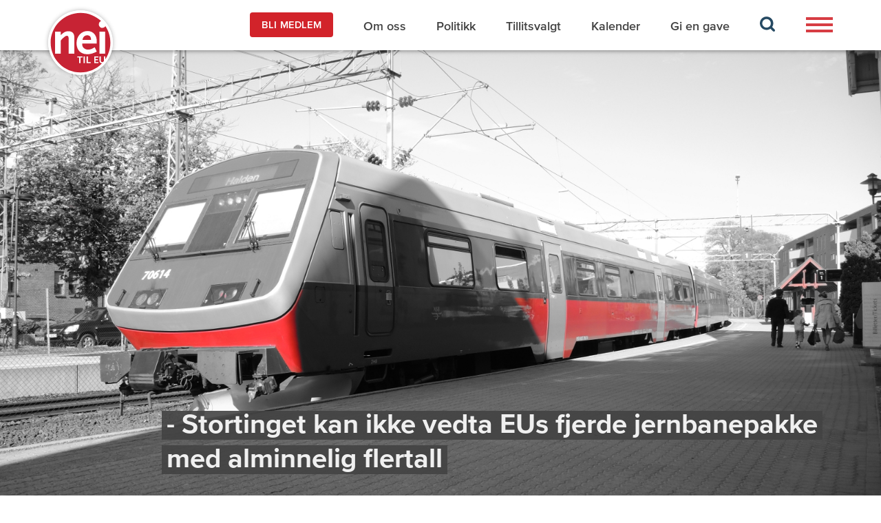

--- FILE ---
content_type: text/html;charset=utf-8
request_url: https://neitileu.no/aktuelt/stortinget-kan-ikke-vedta-fjerde-jernbanepakke-med-alminnelig-flertall
body_size: 20292
content:
<!DOCTYPE html>
<html lang="en" prefix="og: http://ogp.me/ns#">
<head>
	<meta charset="UTF-8"/>
    <meta http-equiv="X-UA-Compatible" content="IE=edge"/>
		<meta name="viewport" content="width=device-width, initial-scale=1"/>
		<meta property="fb:app_id" content="327126657933629"/>
	<title>- Stortinget kan ikke vedta EUs fjerde jernbanepakke med alminnelig flertall - Nei til EU</title>

	
		<link rel="apple-touch-icon" sizes="57x57" href="/_/service/no.seeds.neu/asset/00000199edfddf30/images/favicon-neu/apple-icon-57x57.png">
        <link rel="apple-touch-icon" sizes="60x60" href="/_/service/no.seeds.neu/asset/00000199edfddf30/images/favicon-neu/apple-icon-60x60.png">
        <link rel="apple-touch-icon" sizes="72x72" href="/_/service/no.seeds.neu/asset/00000199edfddf30/images/favicon-neu/apple-icon-72x72.png">
        <link rel="apple-touch-icon" sizes="76x76" href="/_/service/no.seeds.neu/asset/00000199edfddf30/images/favicon-neu/apple-icon-76x76.png">
        <link rel="apple-touch-icon" sizes="114x114" href="/_/service/no.seeds.neu/asset/00000199edfddf30/images/favicon-neu/apple-icon-114x114.png">
        <link rel="apple-touch-icon" sizes="120x120" href="/_/service/no.seeds.neu/asset/00000199edfddf30/images/favicon-neu/apple-icon-120x120.png">
        <link rel="apple-touch-icon" sizes="144x144" href="/_/service/no.seeds.neu/asset/00000199edfddf30/images/favicon-neu/apple-icon-144x144.png">
        <link rel="apple-touch-icon" sizes="152x152" href="/_/service/no.seeds.neu/asset/00000199edfddf30/images/favicon-neu/apple-icon-152x152.png">
        <link rel="apple-touch-icon" sizes="180x180" href="/_/service/no.seeds.neu/asset/00000199edfddf30/images/favicon-neu/apple-icon-180x180.png">
        <link rel="icon" type="image/png" sizes="192x192"  href="/_/service/no.seeds.neu/asset/00000199edfddf30/images/favicon-neu/android-icon-192x192.png">
        <link rel="icon" type="image/png" sizes="32x32" href="/_/service/no.seeds.neu/asset/00000199edfddf30/images/favicon-neu/favicon-32x32.png">
        <link rel="icon" type="image/png" sizes="96x96" href="/_/service/no.seeds.neu/asset/00000199edfddf30/images/favicon-neu/favicon-96x96.png">
        <link rel="icon" type="image/png" sizes="16x16" href="/_/service/no.seeds.neu/asset/00000199edfddf30/images/favicon-neu/favicon-16x16.png">
        <link rel="manifest" href="/_/service/no.seeds.neu/asset/00000199edfddf30/images/favicon-neu/manifest.json">
        <meta name="msapplication-TileColor" content="#ffffff">
        <meta name="msapplication-TileImage" content="/_/service/no.seeds.neu/asset/00000199edfddf30/images/favicon-neu/ms-icon-144x144.png">
        <meta name="theme-color" content="#ffffff">
	

	

	<link href="/_/service/no.seeds.neu/asset/00000199edfddf30/node_modules/daterangepicker/daterangepicker.css" rel="stylesheet" type="text/css"/><link href="/_/service/no.seeds.neu/asset/00000199edfddf30/fonts/MyFontsWebfontsKit.css" rel="stylesheet" type="text/css"/><link href="/_/service/no.seeds.neu/asset/00000199edfddf30/css/app.css" rel="stylesheet" type="text/css"/>

	<script src="https://ajax.googleapis.com/ajax/libs/jquery/1.11.1/jquery.min.js" type="text/javascript"></script><script src="/_/service/no.seeds.neu/asset/00000199edfddf30/js/moment.js" type="text/javascript"></script><script src="/_/service/no.seeds.neu/asset/00000199edfddf30/node_modules/bootstrap-sass/assets/javascripts/bootstrap.min.js" type="text/javascript"></script><script src="/_/service/no.seeds.neu/asset/00000199edfddf30/node_modules/daterangepicker/daterangepicker.js" type="text/javascript"></script><script src="/_/service/no.seeds.neu/asset/00000199edfddf30/js/neu/signup.js" type="text/javascript"></script><script src="/_/service/no.seeds.neu/asset/00000199edfddf30/js/neu/calendar.js" type="text/javascript"></script><script src="/_/service/no.seeds.neu/asset/00000199edfddf30/js/neu/filter.js" type="text/javascript"></script><script src="/_/service/no.seeds.neu/asset/00000199edfddf30/js/neu/article.js" type="text/javascript"></script><script src="/_/service/no.seeds.neu/asset/00000199edfddf30/js/neu/staff.js" type="text/javascript"></script><script src="/_/service/no.seeds.neu/asset/00000199edfddf30/js/neu/menu.js" type="text/javascript"></script>
	<script src="https://www.google.com/recaptcha/api.js?hl=no" async defer></script>
<!-- Google tag (gtag.js) -->
		<script async src="https://www.googletagmanager.com/gtag/js?id=G-9SH32CK41Z"></script>
		<script>
		window.dataLayer = window.dataLayer || [];
		function gtag(){dataLayer.push(arguments);}
		gtag('js', new Date());

		gtag('config', 'G-9SH32CK41Z');
		</script><link href="https://neitileu.no/aktuelt/stortinget-kan-ikke-vedta-fjerde-jernbanepakke-med-alminnelig-flertall" rel="canonical">

<meta name="description" content="Høyesterett har fått spørsmål fra Stortinget om EUs fjerde jernbanepakke kan vedtas med alminnelig flertall, slik regjeringen har foreslått, i forhold til Grunnlovens bestemmelser om suverenitetsavståelse. Nei til EU har nå sendt innlegg til Høyesterett om spørsmålet.">

<meta property="og:title" content="- Stortinget kan ikke vedta EUs fjerde jernbanepakke med alminnelig flertall">
<meta property="og:description" content="Høyesterett har fått spørsmål fra Stortinget om EUs fjerde jernbanepakke kan vedtas med alminnelig flertall, slik regjeringen har foreslått, i forhold til Grunnlovens bestemmelser om suverenitetsavståelse. Nei til EU har nå sendt innlegg til Høyesterett om spørsmålet.">
<meta property="og:site_name" content="Nei til EU">


<meta property="og:url" content="https://neitileu.no/aktuelt/stortinget-kan-ikke-vedta-fjerde-jernbanepakke-med-alminnelig-flertall">

<meta property="og:type" content="article">
<meta property="og:locale" content="no">

<meta property="og:image" content="https://neitileu.no/aktuelt/stortinget-kan-ikke-vedta-fjerde-jernbanepakke-med-alminnelig-flertall/_/image/2547b2f9-676d-400c-a891-b0102d2bb8fc:c9d2d706cdc7d8324f05108c6e0b3936c9785db7/block-1200-630/togfredrikstad.jpg?quality=85">
<meta property="og:image:width" content="1200">
<meta property="og:image:height" content="630">



<meta name="twitter:card" content="summary_large_image">
<meta name="twitter:title" content="- Stortinget kan ikke vedta EUs fjerde jernbanepakke med alminnelig flertall">
<meta name="twitter:description" content="Høyesterett har fått spørsmål fra Stortinget om EUs fjerde jernbanepakke kan vedtas med alminnelig flertall, slik regjeringen har foreslått, i forhold til Grunnlovens bestemmelser om suverenitetsavståelse. Nei til EU har nå sendt innlegg til Høyesterett om spørsmålet.">

<meta name="twitter:image:src" content="https://neitileu.no/aktuelt/stortinget-kan-ikke-vedta-fjerde-jernbanepakke-med-alminnelig-flertall/_/image/2547b2f9-676d-400c-a891-b0102d2bb8fc:c9d2d706cdc7d8324f05108c6e0b3936c9785db7/block-1200-630/togfredrikstad.jpg?quality=85">

<meta name="twitter:site" content="@neitileu"></head>
<body class="xp-page">

	<header><header class="header">
    <nav class="navbar-neu navbar navbar-default">
        <div class="container">
            <div class="navbar-header">
                <button id="iconBarsButton" type="button" class="navbar-toggle collapsed" data-toggle="collapse" data-target="#nav-collapse" aria-expanded="false">
                    <span class="sr-only">Toggle navigation</span>
                    <img id="iconBarsImg" src="/_/service/no.seeds.neu/asset/00000199edfddf30/images/bars-icon.svg" alt="">
                    <img id="iconBars" src="/_/service/no.seeds.neu/asset/00000199edfddf30/images/bars-icon.svg" alt="" hidden>
                    <img id="iconClose" src="/_/service/no.seeds.neu/asset/00000199edfddf30/images/close-button.svg" alt="" hidden>
                </button>
                <a class="navbar-brand" href="https://neitileu.no/">
                    <img src="https://neitileu.no/aktuelt/stortinget-kan-ikke-vedta-fjerde-jernbanepakke-med-alminnelig-flertall/_/image/65284dc9-a1ab-4517-850d-ff8d394db5de:39da01e069d5f8e082e2f758f1e09faadd2c41ae/width-1140/logo.svg?quality=100" alt="Nei til EU">
                </a>
            </div>
            <div>
                <div class="collapse navbar-collapse" id="nav-collapse">
                    <ul class="top-nav nav navbar-nav">
                        <li >
                            <a href="https://neitileu.no/bli-medlem" class="btn btn-red">BLI MEDLEM</a>
                        </li>
                        
                        <li>
                            <a href="https://neitileu.no/Om-oss">
                                Om oss 
                            </a>
                        </li>
                        
                        <li>
                            <a href="https://neitileu.no/politikk">
                                Politikk 
                            </a>
                        </li>
                        
                        <li>
                            <a href="https://neitileu.no/tillitsvalgt">
                                Tillitsvalgt 
                            </a>
                        </li>
                        
                        <li>
                            <a href="https://neitileu.no/kalender">
                                Kalender 
                            </a>
                        </li>
                        
                        <li>
                            <a href="https://neitileu.no/gi-en-gave">
                                Gi en gave 
                            </a>
                        </li>

                        
                        <li class="search-icon firstMenu">
                            <a href="https://neitileu.no/sok">
                                <img src="/_/service/no.seeds.neu/asset/00000199edfddf30/images/search-icon.svg" alt="">
                            </a>
                        </li>
                        <li class="bars-icon">
                            <button class="toggle-button" type="button">
                                <span class="sr-only">Toggle navigation</span>
                                <img src="/_/service/no.seeds.neu/asset/00000199edfddf30/images/bars-icon.svg" alt="">
                            </button>
                        </li>
                        
                    </ul>
                </div>
                <div class="side-nav_wrap">
                    <div class="side-nav_close">
                        <span id="closeButton">
                            <img src="/_/service/no.seeds.neu/asset/00000199edfddf30/images/close-icon.svg" alt="">
                        </span>
                    </div>
                    <ul class="side-nav nav navbar-nav" id="sideNav">
                        <li>
                            
    
                            
                                <a role="button" data-toggle="collapse" data-parent="#accordion" href="#linkCollapse0" aria-expanded="false" aria-controls="linkCollapse0">
                                    Fylkeslag
                                    <span class="arrow-button"></span>
                                </a>
                                <ul id="linkCollapse0" class="collapse" role="tabpanel" aria-labelledby="linkCollapse0">
                                    <li>
                                        <a href="https://neitileu.no/fylke/akershus">Akershus</a>
                                    </li>
                                    <li>
                                        <a href="https://neitileu.no/fylke/aust-agder">Aust-Agder</a>
                                    </li>
                                    <li>
                                        <a href="https://neitileu.no/fylke/buskerud">Buskerud</a>
                                    </li>
                                    <li>
                                        <a href="https://neitileu.no/fylke/finnmark">Finnmark</a>
                                    </li>
                                    <li>
                                        <a href="https://neitileu.no/fylke/hedmark">Hedmark</a>
                                    </li>
                                    <li>
                                        <a href="https://neitileu.no/fylke/hordaland">Hordaland</a>
                                    </li>
                                    <li>
                                        <a href="https://neitileu.no/fylke/more-og-romsdal">Møre og Romsdal</a>
                                    </li>
                                    <li>
                                        <a href="https://neitileu.no/fylke/nord-trondelag">Nord-Trøndelag</a>
                                    </li>
                                    <li>
                                        <a href="https://neitileu.no/fylke/nordland">Nordland</a>
                                    </li>
                                    <li>
                                        <a href="https://neitileu.no/fylke/oppland">Oppland</a>
                                    </li>
                                    <li>
                                        <a href="https://neitileu.no/fylke/oslo">Oslo</a>
                                    </li>
                                    <li>
                                        <a href="https://neitileu.no/fylke/rogaland">Rogaland</a>
                                    </li>
                                    <li>
                                        <a href="https://neitileu.no/fylke/sogn-og-fjordane">Sogn og Fjordane</a>
                                    </li>
                                    <li>
                                        <a href="https://neitileu.no/fylke/sor-trondelag">Sør-Trøndelag</a>
                                    </li>
                                    <li>
                                        <a href="https://neitileu.no/fylke/telemark">Telemark</a>
                                    </li>
                                    <li>
                                        <a href="https://neitileu.no/fylke/troms">Troms</a>
                                    </li>
                                    <li>
                                        <a href="https://neitileu.no/fylke/vest-agder">Vest-Agder</a>
                                    </li>
                                    <li>
                                        <a href="https://neitileu.no/fylke/vestfold">Vestfold</a>
                                    </li>
                                    <li>
                                        <a href="https://neitileu.no/fylke/ostfold">Østfold</a>
                                    </li>
                                </ul>
                            
                            
                        <li>
                            
                                <a href="https://neitileu.no/publikasjoner">Publikasjoner</a>
                                
                            
    
                            
                            
                        <li>
                            
                                <a href="https://butikk.neitileu.no/">Nettbutikk</a>
                                
                            
    
                            
                            
                        <li>
                            
                                <a href="https://neitileu.no/kampanjer/skole">Skole</a>
                                
                            
    
                            
                            
                        <li>
                            
                                <a href="https://neitileu.no/kampanjer/articles-in-english">In English</a>
                                
                            
    
                            
                            
                        <li>
                            
                                <a href="https://neitileu.no/Om-oss/Personvern">Cookies og personvern</a>
                                
                            
    
                            
                            
                        <li>
                            
                                <a href="https://neitileu.no/kampanjer/articles-in-english">In English</a>
                                
                            
    
                            
                            <li class="search-icon">
                                <a href="https://neitileu.no/sok">
                                    <img src="/_/service/no.seeds.neu/asset/00000199edfddf30/images/search-icon.svg" alt="">
                                </a>
                            </li>
                            
                        </li>
                    </ul>
                </div>
            </div>
        </div>
    </nav>
</header>
</header>

	<div data-portal-region="main" class="xp-region">
		
			
				
<div data-portal-component-type="layout" class="content">

    <!-- 
<div class="bg bg-big" data-th-style="'background: url('+${image}+') no-repeat center; background-size: cover'">
    <div class="container">
        <div class="bg_heading">
            <h1>
                <span data-th-if="${article.heading}" data-th-text="${article.heading}"></span>
            </h1>
        </div>
    </div>
</div> -->
<div class="bg bg-big">
    <figure class="size--16x9">
        <img src="https://neitileu.no/aktuelt/stortinget-kan-ikke-vedta-fjerde-jernbanepakke-med-alminnelig-flertall/_/image/2547b2f9-676d-400c-a891-b0102d2bb8fc:c9d2d706cdc7d8324f05108c6e0b3936c9785db7/wide-1600-900/togfredrikstad.jpg?quality=100" alt="Tog, Fredrikstad stasjon" title="Tog, Fredrikstad stasjon" />
    </figure>
    <div class="container">
        <div class="bg_heading">
            <h1>
                <span>- Stortinget kan ikke vedta EUs fjerde jernbanepakke med alminnelig flertall</span>
            </h1>
        </div>
    </div>
</div>

<div class="white-box-bg">
    <div class="container">
        <div class="white-box-wrap">
            <article class="white-box-bg_content article">
                <div class="intro">
                    <p>Høyesterett har fått spørsmål fra Stortinget om EUs fjerde jernbanepakke kan vedtas med alminnelig flertall, slik regjeringen har foreslått, i forhold til Grunnlovens bestemmelser om suverenitetsavståelse. Nei til EU har nå sendt innlegg til Høyesterett om spørsmålet.</p>
                </div>
                <div class="article-date">
                    26. jan. 2021
                    
                </div>
                <div class="article-tag">
                    <a href="https://neitileu.no/sok?type=1d12dfc1-b88a-40bc-847f-624069d969dc&amp;s="> <span>Kunnskapsbank</span></a><a href="https://neitileu.no/sok?s=&amp;tema=a3a7fead-bd83-4336-b694-51e353514008"> <span>EØS</span></a><a href="https://neitileu.no/sok?s=&amp;tema=b1e26749-99a2-40ca-900f-8ba85aaf43cb"> <span>Transport og kommunikasjon</span></a><a href="https://neitileu.no/sok?s=&amp;tag=ceb748d7-7e45-47d8-9d3c-ffa826d33ba7"> <span>Jernbanepakke 4</span></a>
                </div>
                <p style="margin-left:0cm; margin-right:0cm">Stortinget har bedt om Høyesteretts vurdering av myndighetsoverføringen i EUs fjerde jernbanepakke i forhold til Grunnloven, og om Stortinget kan vedta "pakken" med alminnelig flertall, slik regjeringen foreslår. Nei til EU har sendt Høyesterett dette innlegget i saken.&nbsp;</p>

<p style="margin-left:0cm; margin-right:0cm">Nei til EU mener Stortinget ikke kan samtykke til den fremlagte proposisjonen med hjemmel i Grunnlovens § 26.2. Nei til EU vurderer den foreslåtte myndighetsoverføringen som mer enn <em>lite inngripende</em>. Nei til EU mener videre at den praksis angående lite inngripende myndighetsoverføring som regjeringen påberoper seg i proposisjonen har et tvilsomt konstitusjonelt grunnlag.</p>

<p style="margin-left:0cm; margin-right:0cm">Nedenfor er hele Nei til EUs skriftlige innlegg gjengitt:</p>

<h2 style="margin-left:0cm; margin-right:0cm"><strong><span style="color:#c0392b">Innlegg angående betenkning om konstitusjonelle sider ved innlemmelse i EØS-avtalen av EUs fjerde jernbanepakke</span></strong></h2>

<p style="margin-left:0cm; margin-right:0cm">Vi viser til <a href="https://www.domstol.no/Enkelt-domstol/hoyesterett/saksliste/betenkning/">åpen invitasjon, kunngjort på Høyesteretts nettsider 13.01.21</a>, om å inngi skriftlig innlegg angående følgende spørsmål fra Stortinget til Høyesterett:</p>

<p style="margin-left:0cm; margin-right:0cm"><span style="color:#010206">«Kan Stortinget med hjemmel i Grunnloven § 26 annet ledd samtykke til deltakelse i to beslutninger i EØS-komiteen om innlemmelse i EØS-avtalen av direktiv 2012/34/EU om et felles europeisk jernbaneområde og rettsaktene som utgjør fjerde jernbanepakke?»&nbsp;</span></p>

<p style="margin-left:0cm; margin-right:0cm">Nei til EU har arbeidet mye med å kartlegge konsekvensene av EUs fjerde jernbanepakke, og har også brukt betydelige ressurser på å utrede tidligere saker om myndighetsoverføring til EU-organer og/eller EØS-organer. Nei til EU leverer med dette skriftlig innlegg angående spørsmålet fra Stortinget.</p>

<h2 style="margin-left:0cm; margin-right:0cm"><strong>1. Nei til EUs konklusjoner</strong></h2>

<p style="margin-left:0cm; margin-right:0cm">Ut fra [utkastene til] beslutningene i EØS-komiteen og regjeringens forslag til Stortinget Prop. 101 LS (2019 –2020) vil det bli overført ikke bare forvaltningsmyndighet på jernbanesektoren, men også lovgivende og dømmende myndighet til EU-organer.</p>

<p style="margin-left:0cm; margin-right:0cm">Nei til EU mener Stortinget ikke kan samtykke til den fremlagte proposisjonen med hjemmel i Grunnlovens § 26.2. Nei til EU vurderer den foreslåtte myndighetsoverføringen som mer enn <em>lite inngripende</em>. Nei til EU mener videre at den praksis angående lite inngripende myndighetsoverføring som regjeringen påberoper seg i proposisjonen har et tvilsomt konstitusjonelt grunnlag.</p>

<h2 style="margin-left:0cm; margin-right:0cm"><strong>2. Oversikt over myndighetsoverføringen</strong></h2>

<h3 style="margin-left:0cm; margin-right:0cm"><strong>2.1 Overføring av forvaltningsmyndighet</strong></h3>

<p style="margin-left:0cm; margin-right:0cm">To sentrale regelverk i den fjerde jernbanepakken er forordningen om EUs jernbanebyrå ERA (2016/796) og jernbanesikkerhetsdirektivet (2016/798). Det innføres et nytt sertifikat som gjelder for hele EU/EØS, og som alle jernbaneforetak må ha. EUs jernbanebyrå har myndighet til å utstede, fornye, suspendere, endre, begrense og tilbakekalle sikkerhetssertifikatet. Byrået kan altså i gitte tilfeller frata et norsk foretak adgangen til å kjøre tog i Norge.</p>

<p style="margin-left:0cm; margin-right:0cm">Det er flere elementer i overføringen av forvaltningsmyndighet til å treffe vedtak med direkte virkning. ERA får myndighet til å utstede og suspendere kjøretøytillatelser, det vil si tillatelser til at tog og vogner kan tas i bruk. Det er også ERA som skal godkjenne innkjøp av delsystemer til det felleseuropeiske trafikkstyringssystemet (ERTMS) i Norge. I tillegg skal ERA innkreve gebyrer og avgifter fra norske foretak for sertifikater, godkjennelser og tillatelser. <span style="color:black">Gebyrene fastsettes av EU-kommisjonen ved gjennomføringsforordninger.&nbsp;</span>Videre kan ERA overprøve vedtak fra norsk jernbaneforvaltning.</p>

<p style="margin-left:0cm; margin-right:0cm">Sikkerhetsdirektivet pålegger at det fastsettes nasjonale regler om sanksjoner mot brudd på ERAs vedtak. Dermed får EU-byråets vedtak virkning for hva slags handlinger som er straffbare i Norge. Norske foretak vil altså risikere straff og andre sanksjoner for ikke å følge vedtak truffet av ERA.</p>

<h3 style="margin-left:0cm; margin-right:0cm"><strong>2.2 Overføring av domsmyndighet </strong></h3>

<p style="margin-left:0cm; margin-right:0cm">Jernbanepakken innebærer også en overføring av domsmyndighet, fordi det er EU-domstolen som kan prøve gyldigheten av de vedtak ERA treffer med virkning i Norge. Ved tvister om nødvendige tillatelser eller sertifikater for å utføre jernbanevirksomhet i Norge, basert på vedtak i ERA, vil det slik vi forstår regelverket altså være EU-domstolen og ikke Høyesterett som dømmer i siste instans.&nbsp;</p>

<h3 style="margin-left:0cm; margin-right:0cm"><strong>2.3 Overføring av lovgivende myndighet</strong></h3>

<p style="margin-left:0cm; margin-right:0cm">EU-kommisjonen er gitt hjemmel til å vedta utfyllende gjennomføringsrettsakter blant annet angående sikkerhetsreglene, som vil endre de rettslige vilkårene for ERA uten at norske myndigheter har tatt stilling til endringene i EØS. Departementet omtaler dette slik i stortingsproposisjonen: «Det kan tenkes at ERA vil treffe vedtak basert på regler som er vedtatt av Kommisjonen, før disse reglene er tatt inn i EØS-avtalen.»<a href="#_edn1" name="_ednref1" title="">[i]</a> Videre erkjenner departementet: «Dette har et element av myndighetsoverføring i seg.»</p>

<p style="margin-left:0cm; margin-right:0cm">Overføringen av lovgivende myndighet er av prinsipiell betydning både fordi den griper inn i Grunnloven § 49, og fordi Norge i disse tilfellene fratas den reservasjonsretten som ligger i EØS-avtalen. Hvis EU reviderer hele jernbanesikkerhetsdirektivet, og det av ulike grunner tar tid å innlemme dette i EØS-avtalen, er det likevel dette nye regelverket som ERA skal treffe vedtak på grunnlag av, og det er vanskelig å se for seg noen egen avvikende praksis for EFTA-landene.</p>

<h3 style="margin-left:0cm; margin-right:0cm"><span style="color:black"><strong>2.4 Ordningen er «en nyskaping i EØS-retten» </strong></span></h3>

<p style="margin-left:0cm; margin-right:0cm"><span style="color:black">Myndighetsoverføringen i regjeringens forslag har en særskilt dimensjon ved at den skjer direkte til EUs jernbanebyrå, EU-kommisjonen og EU-domstolen, og ikke til ESA og EFTA-domstolen. Helt unikt er dette ikke, i en håndfull tidligere saker som EUs flysikkerhetsbyrå EASA (2005), kjemikaliebyrået ECHA (2008) og EUs personvernforordning (2018) er det overført myndighet til EU-organer. Likevel er dette et avvik fra den tradisjonelle to-pilarstrukturen som EØS-avtalen er basert på, med EU og EFTA-siden som rettslig separate søyler. </span></p>

<p style="margin-left:0cm; margin-right:0cm"><span style="color:black">I tillegg forlater man den ordinære tvisteløsningen mellom nasjonale myndigheter og EU i EØS-komiteen. Uenigheter mellom nasjonale sikkerhetsmyndigheter og ERA skal i stedet løses gjennom en voldgiftsprosess for EU-byråets klageorgan. Departementet beskriver denne tilsidesettingen av to-pilarsystemet som er rettslig nyskaping: «En ordning for tvisteløsning mellom et statlig myndighetsorgan i en EØS/EFTA-stat og et EU-byrå, som foregår i et organ innenfor EU-pilaren … er en nyskaping i EØS-retten.»<a href="#_edn2" name="_ednref2" title=""><span style="color:black">[ii]</span></a></span></p>

<p style="margin-left:0cm; margin-right:0cm"><span style="color:black">Praksisen med omgåelse av to-pilarsystemet&nbsp;bekymrer også&nbsp;ESA-president Bente Angell-Hansen, som påpeker at&nbsp;«når en én-pilarløsning blir valgt, forsvinner muligheten til å bringe en sak inn for EFTA-domstolen»</span><a href="#_edn3" name="_ednref3" title=""><span style="color:black"><span style="color:black">[iii]</span></span></a><span style="color:black">.</span></p>

<p style="margin-left:0cm; margin-right:0cm"><span style="color:black">Myndighetsoverføringen direkte til EU-organer utelukker anvendelse av Grunnloven § 115, ettersom det er et vilkår at suverenitetsavståelsen skjer til en organisasjon Norge er «tilsluttet». Norge er som kjent ikke representert verken i EU-kommisjonen eller EU-domstolen, og vil ikke få stemmerett i ERA, slik at vilkåret ikke er oppfylt. Dermed begrenser forslaget fra regjeringen Stortingets adgang til å velge sin egen behandlingsmåte, ved at det eneste foreliggende alternativet er § 26.2. Hvis Stortinget mener </span>myndighetsoverføringen er mer enn «lite inngripende», kan Stortinget uansett flertall ikke vedta jernbanepakken slik den er foreslått, uten å endre Grunnloven.</p>

<h2 style="margin-left:0cm; margin-right:0cm"><span style="color:black"><strong>3.</strong> <strong>Er myndighetsoverføringen «lite inngripende»?</strong></span></h2>

<h3 style="margin-left:0cm; margin-right:0cm"><strong>3.1 Den omstridte læren om «lite inngripende»</strong></h3>

<p style="margin-left:0cm; margin-right:0cm">Vilkåret «lite inngripende» myndighetsoverføring, som i den politiske debatten er blitt målestokken for å anvende § 26.2, er uten støtte i Grunnlovens ordlyd og står verken i denne paragrafen eller i § 115. Vi viser i denne sammenheng til den historiske konteksten for § 26. Første ledd handler om konstitusjonelle regler i en situasjon der det må treffes hurtige utenrikspolitiske vedtak i en mer eller mindre akutt (krigs)situasjon. Er det holdbart å fristille annet ledd fra denne konteksten, slik Stortinget har gjort ved flere anledninger i EØS-saker? Ytterst få, om noen, samtykkeproposisjoner har hatt preg av akutt nødvendighet for landets sikkerhet og stabilitet.</p>

<p style="margin-left:0cm; margin-right:0cm"><span style="color:black">Da bestemmelsen i Grunnlovens § 93 – som i dag er § 115 – ble vedtatt i 1962, ble den sett i sammenheng med et mulig norsk medlemskap i EU. Bestemmelsen gir altså hjemmel for at Norge kan tiltre en internasjonal sammenslutning som, på sitt område, har myndighet over norsk territorium og norske borgere. </span></p>

<p style="margin-left:0cm; margin-right:0cm"><span style="color:black">Hjemmelen er bare brukt to ganger. I 1992 da Stortinget vedtok EØS-avtalen og den såkalte ODA-avtalen om overvåkingsorganet ESA og domstolen i EØS. Og i 2016 da Norge knyttet seg til EUs finanstilsyn via myndighetsoverføring til ESA.</span></p>

<p style="margin-left:0cm; margin-right:0cm"><span style="color:black">I flere saker har regjering og storting i stedet holdt seg til prosedyren med alminnelig flertall i § 26.2. Eksempler på vedtak etter § 26.2 er myndighetsoverføring til EUs flysikkerhetsbyrå EASA (2005), kjemikaliebyrået ECHA (2008) og ESA som formelt stempler ACERs vedtak for effektuering i Norge (Energipakke 3, 2018). </span></p>

<p style="margin-left:0cm; margin-right:0cm"><span style="color:black">Det opplagte motivet for å bruke § 26.2 som hjemmel, er å unngå kravet om tre fjerdedels flertall i § 115. Anvendelse av § 115 medfører dessuten en offentlig erkjennelse av at det skjer en suverenitetsavståelse, som flertallet kan frykte vil utløse økt motstand mot forslaget. Ved myndighetsoverføring direkte til EU-organer, som i saken om EUs fjerde jernbanepakke, reiser det seg som nevnt i 2.4 ovenfor også en annen problemstilling: § 115 hjemler ikke suverenitetsavståelse til organisasjoner Norge ikke er tilsluttet. Det betyr at man da må gå veien om den mer tidkrevende prosedyren for grunnlovsendring i § 121 ved overføring av direkte myndighet til EU-byråer og EU-domstolen. Hvis man ikke i stedet fortolker seg til at man kan bruke § 26.2.</span></p>

<p style="margin-left:0cm; margin-right:0cm">Praksisen med bruk av § 26.2 er møtt med prinsipiell kritikk fra det juridiske fagmiljøet. <span style="color:black">Professor Eirik Holmøyvik ved UiB har argumentert for at hele læren om «lite inngripende» står på leirføtter.<a href="#_edn4" name="_ednref4" title=""><span style="color:black">[iv]</span></a> I en artikkel i Lov og Rett nr. 8 2011 skriver Holmøyvik:</span></p>

<p style="margin-left:40px; margin-right:0cm"><span style="color:black"><span style="color:black">«Det eine er omsynet til ein klår heimel for myndigheitsoverføring. Som følgje av læra om «lite inngripende» myndigheitsoverføring synest heimelen like uklår og vag i dag som før vedtakinga av § 93. Dei etter kvart nokså talrike tolkingsfråsegnene frå Lovavdelinga viser nettopp det. Slik har læra om «lite inngripende» myndigheitsoverføring sparka bein for eitt av føremåla med § 93. Då Fleischer lanserte dette kriteriet hadde han som føresetnad at innhaldet i dette ville bli klårgjort gjennom konstitusjonell praksis. Problemet er at vurderinga er konkret og utprega skjønnsmessig, noko som gjer presedensverknaden avgrensa. Vidare er det uheldig at eit så sentralt vurderingskriterium for verkeområdet til § 93 ikkje går fram av ordlyden.</span></span></p>

<p style="margin-left:40px; margin-right:0cm"><span style="color:black"><span style="color:black">Ein annan grunn er at det som skulle vere hovudregelen for myndigheitsoverføring kan ende opp med å bli uthola gjennom praksis. Det er liten tvil om at § 26 andre avsnitt har blitt tolka utvidande i høve til utgangspunktet ved vedtakinga av § 93. I lys av Elektrisitetsforordninga og EASA-forordninga må det òg vere riktig å seie at Lovavdelinga i sin praksis har tolka § 26 andre avsnitt utvidande også i høve til den tolkinga som vart lagt til grunn for vedtakinga av EØS-avtalen. Resultatet er ei tilsvarande innskrenkande tolking av § 93 som etter mitt syn er lite overtydande og saknar grunnlag i rettskjeldene og føremålet.»<a href="#_edn5" name="_ednref5" title=""><span style="color:black">[v]</span></a></span></span></p>

<p style="margin-left:0cm; margin-right:0cm"><span style="color:black"><span style="color:black">Professor Peter Ørebech ved UiT er også meget kritisk til læren om «lite inngripende» myndighetsoverføring i en artikkel i </span><span style="color:black">Lov og Rett nr. 3 2018<a href="#_edn6" name="_ednref6" title=""><span style="color:black">[vi]</span></a>. Med utgangspunkt i ACER-saken (Energipakke 3) drøfter Ørebech læren i forhold til </span>Grunnlovens § 1 (jf. § 121) og teori angående <span style="color:black">suverenitetsavståelse fra </span>Johs. Andenæs. Ørebech skriver:</span></p>

<p style="margin-left:40px; margin-right:0cm"><span style="color:black"><span style="color:black">«Tolket i lys av dagens situasjon kan en si det slik: Siden det er EU via dets mange ulike styringsinstrumenter, som f.eks. EUs finanstilsyn, EUs energibyrå, EUs luftfartstilsyn osv., under medvirkning av EØS/ESA og med grunnlag i EU-traktatene og sekundærlovgivningen, som i realiteten praktiseres i forvaltningen, kan vi med en liten omskrivning av professor Fleischer si at 17. mai-grunnloven sakte men sikkert vil bli fortrengt av EU-retten.</span></span></p>

<p style="margin-left:40px; margin-right:0cm"><span style="color:black"><span style="color:black">Noen kritikere vil sikkert si ja vel, men nå gjelder det kun energipolitikken, og da er dette likevel kun en forholdsvis ubetydelig del av norsk politisk virkelighet. Det er intet annet enn «lite inngripende» sett i den store sammenheng og kan etter det Justisdepartementet betegner som «sikker konstitusjonell praksis» vedtas etter Grunnloven § 26. Tankegangen er videre at det er mye storting og styringsverk ellers kan beskjeftige seg med. </span></span></p>

<p style="margin-left:40px; margin-right:0cm"><span style="color:black"><span style="color:black">Mitt svar er at det ikke skal benektes. Men motargumentet er: På hvilket trinn i rekken av «lite inngripende» avgivelser av myndighet er nok, nok? Og er det ikke slik at summen av en uendelig lang rekke av små inngrep i suvereniteten til slutt resulterer i en fullstendig, 100 % avgivelse av selvstendighet? Et eller annet sted inn i fremtiden når vi et punkt der Kongeriket Norge ikke lenger kan betegnes slik, men i stedet som et «lydrike» – nettopp slik Andenæs antyder.»<a href="#_edn7" name="_ednref7" title=""><span style="color:black">[vii]</span></a></span></span></p>

<p style="margin-left:0cm; margin-right:0cm"><span style="color:black"><span style="color:black">Nei til EU mener at selv om læren </span>om «lite inngripende» myndighetsoverføring har fått politisk tilslutning fra et stortingsflertall i flere saker, er det grunn til å sette spørsmålstegn ved om læren kan anerkjennes som rettslig sedvane. Hvis læren likevel legges til grunn, mener Nei til EU at det at den er omstridt taler for at terskelen for hva som er <em>mer</em> enn «lite inngripende» må settes lavt. </span></p>

<p style="margin-left:0cm; margin-right:0cm"><span style="color:black">Det foreliggende forslaget om EUs fjerde jernbanepakke viser noe av den rettslige svakheten og usikkerheten ved praksisen om «lite inngripende». Argumentasjonen som skal begrunne bruken av § 26.2 er svært skjønnsmessig både i stortingsproposisjonen og den etterfølgende uttalelsen fra Lovavdelingen<a href="#_edn8" name="_ednref8" title=""><span style="color:black">[viii]</span></a>, og det er ingen entydig sammenheng mellom drøftingene av de ulike vurderingstema og den samlede konklusjonen. Det er heller ikke samsvar med vurderinger som er gjort i tidligere lignende saker. </span></p>

<p style="margin-left:0cm; margin-right:0cm"><span style="color:black">Momenter i vurderingen, som Lovavdelingen referer i sin uttalelse<a href="#_edn9" name="_ednref9" title=""><span style="color:black">[ix]</span></a>, er <span style="color:black">hva slags myndighet som overføres, om dette skjer på et avgrenset saksområde</span>, <span style="color:black">hvorvidt myndighetsoverføringen er gjensidig og gir Norge likeverdig deltagelse, i hvilken grad norske myndigheter har mulighet til å avbøte uheldige virkninger, hva slags politiske og samfunnsmessige interesser myndighetsoverføringen berører, samt Stortingets eget standpunkt til grunnlovsspørsmålet.</span></span></p>

<h3 style="margin-left:0cm; margin-right:0cm"><strong>3.2 Verken gjensidig eller likeverdig</strong></h3>

<p style="margin-left:0cm; margin-right:0cm">Det er utvilsomt at myndighetsoverføringen i fjerde jernbanepakke er ensidig. Myndighet som i dag ligger på nasjonalt nivå, blir overført til ERA, EU-kommisjonen og EU-domstolen, uten at nasjonale organer får noen ny myndighet tilbake. Den er heller ikke likeverdig, som Lovavdelingen skriver: «Videre er situasjonen at Norge ikke har noen formell innflytelse på beslutningsstadiet i ERA. En kan dermed ikke tale om at Norge deltar på like vilkår med EU-statene.»<a href="#_edn10" name="_ednref10" title="">[x]</a></p>

<h3 style="margin-left:0cm; margin-right:0cm"><strong>3.3 Et viktig samfunnsområde</strong></h3>

<p style="margin-left:0cm; margin-right:0cm">Myndighetsoverføringen er avgrenset til<strong> </strong>jernbanesektoren, og gjelder bestemte typer vedtak, men myndigheten til å utstede sikkerhetssertifikater og kjøretøytillatelser har stor betydning for jernbaneforetakene. Uten gyldig sertifikat fra EUs jernbanebyrå har foretak med virksomhet i og utenfor Norge ikke rett til å kjøre på norsk jernbane. Norske myndigheter kan ikke kreve ytterligere sikkerhetssertifisering, og det er ERA som kan endre eller tilbakekalle sikkerhetssertifikatet. Lovavdelingen skriver at også dette er inngripende:<strong> </strong></p>

<p style="margin-left:40px; margin-right:0cm">«Disse vedtakstypene har avgjørende betydning for hvem som kan trafikkere jernbanenettet i Norge. Dette kan isolert sett trekke i retning at det er tale om inngripende myndighetsoverføring.»<a href="#_edn11" name="_ednref11" title="">[xi]</a></p>

<p style="margin-left:0cm; margin-right:0cm">Jernbanen er en vesentlig del av infrastrukturen i det norske samfunnet, og drift av jernbane blir i betydelig grad finansiert gjennom offentlige midler. Hvilke foretak som har tilgang til det norske jernbanenettet angår derfor brede samfunnsmessige og politiske interesser. Det samme kan sies om sikkerhetshensyn, som ERA skal vurdere i vedtak om sertifikat og tillatelser. Også her finner Lovavdelingen at vurderingen trekker i retning av at myndighetsoverføringen er mer enn «lite inngripende».</p>

<h3 style="margin-left:0cm; margin-right:0cm"><span style="color:black"><strong>3.4 Nasjonal nødbrems?</strong></span></h3>

<p style="margin-left:0cm; margin-right:0cm"><span style="color:black">Når det gjelder muligheten for å avbøte uheldige virkninger, skriver Lovavdelingen: </span></p>

<p style="margin-left:40px; margin-right:0cm"><span style="color:black">«Vi legger videre vekt på at Statens jernbanetilsyn, dersom det «ved tilsyn identifiserer en alvorlig sikkerhetsrisiko, … når som helst [kan] anvende midlertidige sikkerhetstiltak, herunder umiddelbart begrense eller midlertidig oppheve den aktuelle driften», jf. sikkerhetsdirektivet…».<a href="#_edn12" name="_ednref12" title=""><span style="color:black">[xii]</span></a> </span></p>

<p style="margin-left:0cm; margin-right:0cm"><span style="color:black">Her er det grunn til å presisere at et slikt midlertidig tiltak kun varer i inntil tre måneder, og at det deretter er EUs jernbanebyrå og voldgiftsprosessen som avgjør om tiltaket er uforholdsmessig og må oppheves. Dette er derfor en meget begrenset nasjonal nødbrems. </span></p>

<p style="margin-left:0cm; margin-right:0cm">Mer generelt er det vanskelig å se for seg noen effektiv måte for Norge å avbøte den ensidigheten og ulikeverdigheten som ligger i myndighetsoverføringen til EUs organer. Professor Christoffer Conrad Eriksen ved UiO skriver om dette i sin betenkning om konstitusjonelle sider ved jernbanepakken:</p>

<p style="margin-left:40px; margin-right:0cm">«Innlemmes fjerde jernbanepakke i EØS-avtalen vil én uheldig virkning være at myndighet over norsk jernbanesektor utøves av organer som er fullstendig unndratt konstitusjonell og&nbsp; parlamentarisk ansvar og kontroll i Norge. Demokratisk og konstitusjonelt er det en uheldig men uunngåelig virkning, så lenge ingen norske representanter har stemmerett i EUs jernbanebyrå eller EU-kommisjonen. Det vil også være krevende å avbøte denne virkningen når den fjerde jernbanepakken innlemmes i EØS-avtalen på den måten Samferdselsdepartementet legger opp til.»<a href="#_edn13" name="_ednref13" title="">[xiii]</a></p>

<h3 style="margin-left:0cm; margin-right:0cm"><span style="color:black"><strong>3.5 ERA treffer vedtak ut fra EUs regelverk</strong></span></h3>

<p style="margin-left:0cm; margin-right:0cm"><span style="color:black">Lovavdelingens begrunnelse for at myndighetsoverføringen – alt i alt – er «lite inngripende» synes å være at regelverket er så teknisk og detaljert at ERAs vedtak nærmest følger som en matematisk formell, og at det derfor spiller liten rolle om det er ERA eller norske myndigheter som gjør vedtak. I uttalelsen heter det: </span></p>

<p style="margin-left:40px; margin-right:0cm">«Avgjørelsene som treffes, skjer på et teknisk preget område innenfor et meget detaljert EØS-rettslig regelverk. Dette regelverket gjennomføres av norske myndigheter på ordinært vis, i samsvar med det dualistiske prinsippet. Når ERA treffer avgjørelser, skjer dette som utgangspunkt på grunnlag av det samme regelverket som ville blitt anvendt av norske myndigheter dersom det var de som traff avgjørelsen.»<a href="#_edn14" name="_ednref14" title="">[xiv]</a></p>

<p style="margin-left:0cm; margin-right:0cm">En slik vurdering tar imidlertid ikke hensyn til den overføringen av lovgivningsmyndighet som skjer. Som påpekt ovenfor skal EUs jernbanebyrå treffe vedtak ut fra de direktivene og forordningene som til enhver tid gjelder i EU. Dermed kan det oppstå situasjoner der ERA vil treffe avgjørelser med rettslig virkning i Norge ut fra regler som verken regjering eller Stortinget har akseptert.</p>

<h3 style="margin-left:0cm; margin-right:0cm"><strong>3.6 Hvorfor ble finanstilsyn vurdert annerledes?</strong></h3>

<p style="margin-left:0cm; margin-right:0cm">Da Stortinget i juni 2016 behandlet tilknytningen til EUs finanstilsyn, skjedde det etter Grunnloven § 115. Proposisjonen 100 S (2015–2016) fra regjeringen la til grunn at myndighetsoverføringen var mer enn «lite inngripende». Et vesentlig moment den gangen var overføringen av domsmyndighet til EFTA-domstolen. I proposisjonen kan vi lese:</p>

<p style="margin-left:40px; margin-right:0cm">«Også på grunn av den overføringen av myndighet som skjer til EFTA-domstolen der hvor EFTAs overvåkingsorgan er tilført ny myndighet, bør Stortingets samtykke vedtas etter fremgangsmåten i Grunnloven § 115.»<a href="#_edn15" name="_ednref15" title="">[xv]</a></p>

<p style="margin-left:0cm; margin-right:0cm">Hvorfor blir overføringen av domsmyndighet på jernbanesektoren til EU-domstolen vurdert som mindre inngripende? At myndigheten overføres til EU-domstolen i stedet for EFTA-domstolen, der Norge deltar, tilsier tvert imot at myndighetsoverføringen gjennom EUs fjerde jernbanepakke er mer inngripende. EU-domstolen kan i ytterste konsekvens frata et norsk foretak retten til å kjøre tog i Norge, slik at de potensielle virkningene for samfunn og direkte berørte aktører er omfattende og betydelige. Lovavdelingen gir ikke noe svar på dette, utover å si at man mener omfanget av myndighetsoverføringen i EUs fjerde jernbanepakke er mindre omfattende.</p>

<h3 style="margin-left:0cm; margin-right:0cm"><strong>3.7 Forskjell på luft og bane</strong></h3>

<p style="margin-left:0cm; margin-right:0cm">Derimot mener Lovavdelingen at tilknytningen til EUs flysikkerhetsbyrå EASA, som Stortinget vedtok i 2005 etter Grunnloven § 26.2, har overføringsverdi. Her ble myndighet til å fastsette tillatelser på flysektoren overført til EASA, og tvister mellom norske søkere og EASA skal avgjøres av EU-domstolen. Det er imidlertid ikke noen voldgiftsprosess for å løse eventuelle uenigheter mellom nasjonale sikkerhetsmyndigheter og EASA, slik som det er i EUs fjerde jernbanepakke. Også Sveits, som ikke er med i EØS, deltar for øvrig i EASA.</p>

<p style="margin-left:0cm; margin-right:0cm">Selv om det er enkelte likheter i den typen myndighet som blir overført, ser denne parallellen bort fra at EUs fjerde jernbanepakke også medfører overføring av lovgivningsmyndighet. Dessuten har den norske staten involvert seg i jernbanedrift i en ganske annen grad enn i lufttransport. Det taler for at betydningen av myndighetsoverføringen kan være mer omfattende.</p>

<p style="margin-left:0cm; margin-right:0cm">Christoffer Conrad Eriksen fremhever denne ulikheten mellom jernbanesektoren og luftfart i sin betenkning:</p>

<p style="margin-left:40px; margin-right:0cm">«Slik det europeiske jernbanesystemet nå blir organisert ser det ut til å være et større konfliktpotensial mellom europeisk og nasjonalt nivå i jernbanesektoren enn det tilfellet har vært i luftfartssektoren, og det kan ikke utelukkes at jernbanebyråets myndighet til å sikkerhetssertifisere og ikke minst tilbakekalle sikkerhetssertifiseringen av foretak vil kunne ha betydelig samfunnsmessig og politisk betydning i enkeltsaker.»<a href="#_edn16" name="_ednref16" title="">[xvi]</a></p>

<h3 style="margin-left:0cm; margin-right:0cm"><strong>3.8 Stortingets egen vurdering og Grunnlovens mindretallsvern</strong></h3>

<p style="margin-left:0cm; margin-right:0cm">Stortingets vurdering av grunnlovsspørsmålet er også med på Lovavdelingens momentliste. Nei til EU mener man ikke kan legge særlig vekt på et alminnelig flertalls standpunkt til hvorvidt det er påkrevd med tre fjerdedels flertall for å gjøre vedtak. Det mest konsistente vil være å stille krav om det samme kvalifiserte flertallet som i § 115 i voteringer om behandlingen skal skje etter § 26.2.</p>

<p style="margin-left:0cm; margin-right:0cm">Selv om behandling etter § 115 er utelukket med regjeringens foreliggende forslag om jernbanepakken, er Grunnlovens mindretallsvern et like relevant hensyn. Hvis Stortinget ikke behandler forslaget etter § 26.2, men på grunn av de konstitusjonelle hensyn sender det tilbake til regjeringen, kan det i prinsippet lede til en omarbeiding i tråd med EØS-avtalens to-pilarstruktur og et nytt forslag som kan behandles etter § 115.</p>

<h3 style="margin-left:0cm; margin-right:0cm"><strong>3.9 Behovet for samlet vurdering – ikke stykkevis og delt</strong></h3>

<p style="margin-left:0cm; margin-right:0cm">I betenkning om EUs energipakker 3 og 4 tar professor <span style="color:black">Peter Ørebech til orde for </span><span style="color:black">at det må gjøres en samlet vurdering av den myndighetsoverføringen som både tidligere energipakker og Energipakke 4 innebærer: </span></p>

<p style="margin-left:40px; margin-right:0cm"><span style="color:black">«Hvordan skal en måle om overgang av beføyelser er «lite inngripende»? I dette grunnleggende spørsmål er jeg kommet til at gode rettspolitiske hensyn tilsier at det eneste mulige er en vurdering av akkumulert myndighetsovergang; selv om dette har skjedd etappevis, altså summen av alle beføyelser i energi saker inntil et visst tidspunkt. Dvs. det EU har oppnådd i kraft av Energipakke 2, 3 og 4. Det er dette som må være skjønnstema–»<a href="#_edn17" name="_ednref17" title=""><span style="color:black">[xvii]</span></a></span></p>

<p style="margin-left:0cm; margin-right:0cm"><span style="color:black">Dette blir da en sammenligning av situasjonen ved EØS-avtalens inngåelse i 1992 og hvordan det forholder seg i 2020. </span><span style="color:black">Nei til EU mener det er gode grunner for å vurdere den samlede myndighetsoverføringen på saksfeltet. Det gjelder også i forhold til EUs fjerde jernbanepakke. Konsekvensen av en praksis som isolert bedømmer den stegvise myndighetsoverføringen, er at et alminnelig stortingsflertall kan omgå Grunnlovens mindretallsvern ved å dele opp og spre myndighetsoverføringen over tid. </span></p>

<p style="margin-left:0cm; margin-right:0cm"><span style="color:black">Ytterligere problematisk er det når de drøftingene som gjøres av Lovavdelingen og i stortingsproposisjoner er så skjønnsmessige og inkonsistente. Hovedinntrykket som fester seg er at grensedragningen for «lite inngripende» myndighetsoverføring </span>ikke er en rettslig vurdering, men er politisk styrt. Den omstridte praksisen har lagt definisjonsmakten hos regjering og et alminnelig flertall på Stortinget. <span style="color:black">§ 115 ble opprettholdt ved grunnlovsrevisjonen i 2014, og det er lite holdbart at Stortinget deretter med alminnelig flertall skal kunne gjøre vedtak som setter bestemmelsen til side.</span></p>

<p style="margin-left:0cm; margin-right:0cm"><strong><span style="color:black">Med vennlig hilsen</span></strong></p>

<p style="margin-left:0cm; margin-right:0cm"><span style="color:black">Roy Pedersen&nbsp; /s/&nbsp;&nbsp;&nbsp;&nbsp;&nbsp;&nbsp;&nbsp;&nbsp;&nbsp;&nbsp;&nbsp;&nbsp;&nbsp;&nbsp;&nbsp;&nbsp;&nbsp;&nbsp;&nbsp;&nbsp;&nbsp;&nbsp;&nbsp;&nbsp;&nbsp;&nbsp;&nbsp;&nbsp;&nbsp;&nbsp;&nbsp;&nbsp;&nbsp;&nbsp;&nbsp;&nbsp;&nbsp;&nbsp;&nbsp;&nbsp;&nbsp;&nbsp;&nbsp;&nbsp;&nbsp;&nbsp;&nbsp;&nbsp;&nbsp;&nbsp;&nbsp;&nbsp;&nbsp;&nbsp; Morten Harper /s/<br>
Leder i Nei til EU&nbsp;&nbsp;&nbsp;&nbsp;&nbsp;&nbsp;&nbsp;&nbsp;&nbsp;&nbsp;&nbsp;&nbsp;&nbsp;&nbsp;&nbsp;&nbsp;&nbsp;&nbsp;&nbsp;&nbsp;&nbsp;&nbsp;&nbsp;&nbsp;&nbsp;&nbsp;&nbsp;&nbsp;&nbsp;&nbsp;&nbsp;&nbsp;&nbsp;&nbsp;&nbsp;&nbsp;&nbsp;&nbsp;&nbsp;&nbsp;&nbsp;&nbsp;&nbsp;&nbsp;&nbsp;&nbsp;&nbsp;&nbsp;&nbsp;&nbsp;&nbsp;&nbsp;&nbsp;&nbsp;&nbsp; Utredningsleder i Nei til EU&nbsp; &nbsp; </span></p>

<ul>
	<li><span style="color:black"><a href="/aktuelt/stortinget-kan-ikke-vedta-fjerde-jernbanepakke-med-alminnelig-flertall/_/attachment/download/163122a9-6529-453b-a2f0-33dc4327e533:f357ed0af4a4d4e4194139a2f2d6112d272b9e8c/Innlegg%20til%20H%C3%B8yesterett%20Jernbanepakke4_NtEU.pdf">Last ned innlegget&nbsp;(pdf)</a>&nbsp; &nbsp; &nbsp; &nbsp; &nbsp; &nbsp;</span></li>
</ul>

<div>
<hr>
<div>
<p style="margin-left:0cm; margin-right:0cm"><a href="#_ednref1" name="_edn1" title="">[i]</a> Prop. 101 LS (2019–2020), side 57.</p>
</div>

<div>
<p style="margin-left:0cm; margin-right:0cm"><a href="#_ednref2" name="_edn2" title="">[ii]</a> Prop. 101 LS (2019–2020), side 61.</p>
</div>

<div>
<p style="margin-left:0cm; margin-right:0cm"><a href="#_ednref3" name="_edn3" title="">[iii]</a> Bente Angell-Hansen, «Written statement by ESA President Bente Angell-Hansen at the 2020 EFTA Ministerial Meeting», 27.10.20, https://www.eftasurv.int/newsroom/updates/written-statement-esa-president-bente-angell-hansen-2020-efta-ministerial-meeting</p>
</div>

<div>
<p style="margin-left:0cm; margin-right:0cm"><span style="color:black"><a href="#_ednref4" name="_edn4" title=""><span style="color:black">[iv]</span></a> Eirik Holmøyvik, «Grunnlova § 93 og læra om «lite inngripende» myndigheitsoverføring i lys av nyare konstitusjonell praksis», Lov og Rett nr. 8 2011, side 447–471, og «’Sikker konstitusjonell praksis’? Grunnlova og Noregs avtaler om suverenitetsoverføring», Nytt Norsk Tidsskrift nr. 2 2013, side 117–125.</span></p>
</div>

<div>
<p style="margin-left:0cm; margin-right:0cm"><a href="#_ednref5" name="_edn5" title="">[v]</a> Lov og Rett nr. 8 2011, side 467–468.</p>
</div>

<div>
<p style="margin-left:0cm; margin-right:0cm"><span style="color:black"><a href="#_ednref6" name="_edn6" title=""><span style="color:black">[vi]</span></a> Peter Ørebech, <span style="color:black">«Grunnloven § 1 og EU – med særlig vekt på implementeringen av vedtak truffet av EU-kommisjonen og EUs energibyrå ACER», Side 170–190.</span></span></p>
</div>

<div>
<p style="margin-left:0cm; margin-right:0cm"><span style="color:black"><a href="#_ednref7" name="_edn7" title=""><span style="color:black">[vii]</span></a> <span style="color:black">Lov og Rett nr. 3 2018, Side 190.</span></span></p>
</div>

<div>
<p style="margin-left:0cm; margin-right:0cm"><a href="#_ednref8" name="_edn8" title="">[viii]</a> Lovavdelingen, «Fjerde jernbarnepakke – Grunnlovsvurdering», 25.08.20.</p>
</div>

<div>
<p style="margin-left:0cm; margin-right:0cm"><span style="color:black"><a href="#_ednref9" name="_edn9" title=""><span style="color:black">[ix]</span></a> Lovavdelingen, 25.08.20, side 6.</span></p>
</div>

<div>
<p style="margin-left:0cm; margin-right:0cm"><a href="#_ednref10" name="_edn10" title="">[x]</a> Lovavdelingen, 25.08.20, side 6.</p>
</div>

<div>
<p style="margin-left:0cm; margin-right:0cm"><a href="#_ednref11" name="_edn11" title="">[xi]</a> Lovavdelingen, 25.08.20, side 7.</p>
</div>

<div>
<p style="margin-left:0cm; margin-right:0cm"><a href="#_ednref12" name="_edn12" title="">[xii]</a> Lovavdelingen, 25.08.20, side 8.</p>
</div>

<div>
<p style="margin-left:0cm; margin-right:0cm"><a href="#_ednref13" name="_edn13" title="">[xiii]</a> Christoffer Conrad Eriksen, «EUs fjerde jernbanepakke – konstitusjonelle spørsmål», betenkning april 2020, side 33.</p>
</div>

<div>
<p style="margin-left:0cm; margin-right:0cm"><a href="#_ednref14" name="_edn14" title="">[xiv]</a> Lovavdelingen, 25.08.20, side 7.</p>
</div>

<div>
<p style="margin-left:0cm; margin-right:0cm"><a href="#_ednref15" name="_edn15" title="">[xv]</a> Prop. 100 S (2015–2016), side 60.</p>
</div>

<div>
<p style="margin-left:0cm; margin-right:0cm"><a href="#_ednref16" name="_edn16" title="">[xvi]</a> Christoffer Conrad Eriksen, betenkning april 2020, side 37.</p>
</div>

<div>
<p style="margin-left:0cm; margin-right:0cm"><a href="#_ednref17" name="_edn17" title="">[xvii]</a> Peter Ørebech, «EUs Energibyrås Energipakke 3 &amp; 4 og Kongeriket Norges Grunnlov», betenkning september 2020, side 7.</p>
</div>
</div>


                <p class="bottom_caption"><strong>Stort bilde i toppen:</strong> Tog, Fredrikstad stasjon</p>
            </article>
        </div>
    </div>
</div>

    <section class="articles-list beige-bg">
        <div class="container">
            <div class="articles-list-wrap">
                <div class="articles-list_heading">
                    <h2>reLATERT</h2>
                    <p>Se alle  <a href="https://neitileu.no/kalender">arrangementer</a></p>
                </div>
                <div class="small-articles">
                    <div class="article-box">
                        <div class="article-box_header">
                            <div class="article-box_image">
                                
                                <a href="https://neitileu.no/aktuelt/nho-sin-halvhjerta-omsorg-for-distriktene"><img src="https://neitileu.no/aktuelt/stortinget-kan-ikke-vedta-fjerde-jernbanepakke-med-alminnelig-flertall/_/image/073e315d-e070-4759-a5ec-c204ee7d96df:be777d816c9f72ee0da3accc70d02cb22260f310/block-296-167/EinarFrognerLM2020.jpg?quality=100" alt=""></a>
                            </div>
                            <div class="article-box_tag"></div>
                        </div>
                        <div class="article-box_body">
                            <div class="article-box_heading">
                                <h2>NHO sin halvhjerta omsorg for distriktene</h2>
                            </div>
                            <div class="article-box_date">16. jan. 2026</div>
                            <div class="article-box_text" >
                                <p>Det var mange gode grunner til at det ble nei i folkeavstemninga i 1994.

</p>
                            </div>
                        </div>
                        <a href="https://neitileu.no/aktuelt/nho-sin-halvhjerta-omsorg-for-distriktene" class="linkWrap"></a>
                    </div>
                    <div class="article-box">
                        <div class="article-box_header">
                            <div class="article-box_image">
                                
                                <a href="https://neitileu.no/aktuelt/norgespris-og-esa-prosessen"><img src="https://neitileu.no/aktuelt/stortinget-kan-ikke-vedta-fjerde-jernbanepakke-med-alminnelig-flertall/_/image/50c5ad22-e24e-450e-a78a-2196d5bdc9a1:7b2d2fbdd62511cc2bb8282e4dfd18edb1405f7a/block-296-167/EDs%20svar%20til%20ESA%20om%20norgespris%2015des2025.jpg?quality=100" alt=""></a>
                            </div>
                            <div class="article-box_tag"></div>
                        </div>
                        <div class="article-box_body">
                            <div class="article-box_heading">
                                <h2>Norgespris og «ESA-prosessen»</h2>
                            </div>
                            <div class="article-box_date">14. jan. 2026</div>
                            <div class="article-box_text" >
                                <p>ESA mener norgespris er i strid med EØS-reglene, men regjeringen avviser dette kontant i et fyldig svar.</p>
                            </div>
                        </div>
                        <a href="https://neitileu.no/aktuelt/norgespris-og-esa-prosessen" class="linkWrap"></a>
                    </div>
                    <div class="article-box">
                        <div class="article-box_header">
                            <div class="article-box_image">
                                
                                <a href="https://neitileu.no/aktuelt/minstelonnsdirektivet-bestar"><img src="https://neitileu.no/aktuelt/stortinget-kan-ikke-vedta-fjerde-jernbanepakke-med-alminnelig-flertall/_/image/97ec2ea6-f131-4b5a-9256-4f80372f53a7:115afb76ed490d6642e097dff882cbcb2156e0fa/block-296-167/euro-pay.jpg?quality=100" alt=""></a>
                            </div>
                            <div class="article-box_tag"></div>
                        </div>
                        <div class="article-box_body">
                            <div class="article-box_heading">
                                <h2>Minstelønnsdirektivet består</h2>
                            </div>
                            <div class="article-box_date">14. jan. 2026</div>
                            <div class="article-box_text" >
                                <p>Minstelønnsdirektivet får bestå, har EU-domstolen bestemt. Kommer kampen mot direktivet tilbake til Norge nå?</p>
                            </div>
                        </div>
                        <a href="https://neitileu.no/aktuelt/minstelonnsdirektivet-bestar" class="linkWrap"></a>
                    </div>
                    <div class="article-box">
                        <div class="article-box_header">
                            <div class="article-box_image">
                                
                                <a href="https://neitileu.no/aktuelt/eus-nye-nettpakke-pa-horing"><img src="https://neitileu.no/aktuelt/stortinget-kan-ikke-vedta-fjerde-jernbanepakke-med-alminnelig-flertall/_/image/af45ecb9-98aa-40a7-b56e-8be8707a0a0f:2aea42a3a6e5e9a0c797fdcd42bef1a2ed7a30b6/block-296-167/DanJ%C3%B8rgensenEU-kommisjonenDesember2025.jpg?quality=100" alt=""></a>
                            </div>
                            <div class="article-box_tag"></div>
                        </div>
                        <div class="article-box_body">
                            <div class="article-box_heading">
                                <h2>EUs nye nettpakke på høring</h2>
                            </div>
                            <div class="article-box_date">09. jan. 2026</div>
                            <div class="article-box_text" >
                                <p>EU-kommisjonen vil bygge flere overføringsforbindelser raskere, og samle mer makt hos seg selv og energibyrået ACER.</p>
                            </div>
                        </div>
                        <a href="https://neitileu.no/aktuelt/eus-nye-nettpakke-pa-horing" class="linkWrap"></a>
                    </div>
                    <div class="article-box">
                        <div class="article-box_header">
                            <div class="article-box_image">
                                
                                <a href="https://neitileu.no/aktuelt/jacobsen-bommer-om-lok-og-eu"><img src="https://neitileu.no/aktuelt/stortinget-kan-ikke-vedta-fjerde-jernbanepakke-med-alminnelig-flertall/_/image/577ad04d-7506-4490-a8b1-5d79bc762ab0:b761253072a21c8155d325c588d35cb09821c318/block-296-167/2017-11-03-22-35-50-1536x1024.jpg?quality=100" alt=""></a>
                            </div>
                            <div class="article-box_tag"></div>
                        </div>
                        <div class="article-box_body">
                            <div class="article-box_heading">
                                <h2>Jacobsen bommer om løk og EU</h2>
                            </div>
                            <div class="article-box_date">09. jan. 2026</div>
                            <div class="article-box_text" >
                                <p>En eventuell frykt for at stortingsflertallet nå har åpnet døra for skader på nordmenns levre, nyrer og skjeletter i 2026, er svakt begrunnet, skriver Einar Frogner.</p>
                            </div>
                        </div>
                        <a href="https://neitileu.no/aktuelt/jacobsen-bommer-om-lok-og-eu" class="linkWrap"></a>
                    </div>
                    <div class="article-box">
                        <div class="article-box_header">
                            <div class="article-box_image">
                                
                                <a href="https://neitileu.no/aktuelt/podkast-hva-er-problemet-med-eus-bygningsenergidirektiv"><img src="https://neitileu.no/aktuelt/stortinget-kan-ikke-vedta-fjerde-jernbanepakke-med-alminnelig-flertall/_/image/67e1ca14-54df-439e-989a-a945436d3278:c8bdcca64bd36594778e0ff73fae416b7de09502/block-296-167/Standpunkt%20podkast%20bilde.jpg?quality=100" alt=""></a>
                            </div>
                            <div class="article-box_tag"></div>
                        </div>
                        <div class="article-box_body">
                            <div class="article-box_heading">
                                <h2>Podkast: Hva er problemet med EUs bygningsenergidirektiv? </h2>
                            </div>
                            <div class="article-box_date">08. jan. 2026</div>
                            <div class="article-box_text" >
                                <p>Ny episode av podkasten Standpunkt, med Nei til EUs Morten Harper og Alexander Fossen Lange.</p>
                            </div>
                        </div>
                        <a href="https://neitileu.no/aktuelt/podkast-hva-er-problemet-med-eus-bygningsenergidirektiv" class="linkWrap"></a>
                    </div>
                    <div class="article-box">
                        <div class="article-box_header">
                            <div class="article-box_image">
                                
                                <a href="https://neitileu.no/aktuelt/stiller-valencia-og-vestfold-likt"><img src="https://neitileu.no/aktuelt/stortinget-kan-ikke-vedta-fjerde-jernbanepakke-med-alminnelig-flertall/_/image/1262224e-ec1f-4f52-9245-7ff2a45460d8:5a28e50a68f46b36e4a57f77abab41b2ed284b86/block-296-167/Heming%20Olaussen.jpg?quality=100" alt=""></a>
                            </div>
                            <div class="article-box_tag"></div>
                        </div>
                        <div class="article-box_body">
                            <div class="article-box_heading">
                                <h2>Stiller Valencia og Vestfold likt?</h2>
                            </div>
                            <div class="article-box_date">08. jan. 2026</div>
                            <div class="article-box_text" >
                                <p>Vi trenger ikke EU for å fortelle oss at det er klokt å ha tette vinduer.</p>
                            </div>
                        </div>
                        <a href="https://neitileu.no/aktuelt/stiller-valencia-og-vestfold-likt" class="linkWrap"></a>
                    </div>
                    <div class="article-box">
                        <div class="article-box_header">
                            <div class="article-box_image">
                                
                                <a href="https://neitileu.no/aktuelt/ut-mot-milliardregning-til-norske-boligeiere-fra-eu"><img src="https://neitileu.no/aktuelt/stortinget-kan-ikke-vedta-fjerde-jernbanepakke-med-alminnelig-flertall/_/image/05d8aa64-46c9-421b-b45f-f4e9f5b3e9be:9a6af615cc276a44ff7b886901f324d4d1644e59/block-296-167/MarenGr%C3%B8theSP.jpg?quality=100" alt=""></a>
                            </div>
                            <div class="article-box_tag"></div>
                        </div>
                        <div class="article-box_body">
                            <div class="article-box_heading">
                                <h2>Ut mot milliardregning til norske boligeiere fra EU</h2>
                            </div>
                            <div class="article-box_date">07. jan. 2026</div>
                            <div class="article-box_text" >
                                <p>En ny versjon av EUs bygningsenergidirektiv kan gi en massiv regning til norske boligeiere. Det avslører regjeringens høringsrunde for EU-direktivet. </p>
                            </div>
                        </div>
                        <a href="https://neitileu.no/aktuelt/ut-mot-milliardregning-til-norske-boligeiere-fra-eu" class="linkWrap"></a>
                    </div>
                    <div class="article-box">
                        <div class="article-box_header">
                            <div class="article-box_image">
                                
                                <a href="https://neitileu.no/aktuelt/hva-er-greia-med-lok-og-kadmium"><img src="https://neitileu.no/aktuelt/stortinget-kan-ikke-vedta-fjerde-jernbanepakke-med-alminnelig-flertall/_/image/c9c44ab3-c7dd-41ef-88ed-49ced68fd785:7846fc82403a3f313b3b28494d312e899d132465/block-296-167/pexels-daniel-dan-47825192-7543162.jpg?quality=100" alt=""></a>
                            </div>
                            <div class="article-box_tag"></div>
                        </div>
                        <div class="article-box_body">
                            <div class="article-box_heading">
                                <h2>Hva er greia med løk og kadmium?</h2>
                            </div>
                            <div class="article-box_date">22. des. 2025</div>
                            <div class="article-box_text" >
                                <p>EU-forordning skaper problemer for løkbønder rundt Mjøsa.</p>
                            </div>
                        </div>
                        <a href="https://neitileu.no/aktuelt/hva-er-greia-med-lok-og-kadmium" class="linkWrap"></a>
                    </div>
                    <div class="article-box">
                        <div class="article-box_header">
                            <div class="article-box_image">
                                
                                <a href="https://neitileu.no/aktuelt/katta-i-sekken"><img src="https://neitileu.no/aktuelt/stortinget-kan-ikke-vedta-fjerde-jernbanepakke-med-alminnelig-flertall/_/image/b2898703-74e7-413b-9b3e-97eeefe0a223:7f900bbef4a3c0c728e578725a70cf3b0a76ee59/block-296-167/energiminister-terje-aasland-095a7430-regjeringen.no.jpg?quality=100" alt=""></a>
                            </div>
                            <div class="article-box_tag"></div>
                        </div>
                        <div class="article-box_body">
                            <div class="article-box_heading">
                                <h2>Katta i sekken</h2>
                            </div>
                            <div class="article-box_date">22. des. 2025</div>
                            <div class="article-box_text" >
                                <p>Energiministerens julegave til boligeiere er økte utgifter.</p>
                            </div>
                        </div>
                        <a href="https://neitileu.no/aktuelt/katta-i-sekken" class="linkWrap"></a>
                    </div>
                    <div class="article-box">
                        <div class="article-box_header">
                            <div class="article-box_image">
                                
                                <a href="https://neitileu.no/aktuelt/nei-til-eus-horingssvar-om-bygningsenergidirektivet"><img src="https://neitileu.no/aktuelt/stortinget-kan-ikke-vedta-fjerde-jernbanepakke-med-alminnelig-flertall/_/image/0cbc420b-1a8d-4bb9-8e78-becbfb4446c6:829fc5bb22e62c0cdcf7ce24634c07104d52d535/block-296-167/HusIstapper.jpg?quality=100" alt=""></a>
                            </div>
                            <div class="article-box_tag"></div>
                        </div>
                        <div class="article-box_body">
                            <div class="article-box_heading">
                                <h2>Nei til EUs høringssvar om Bygningsenergidirektivet</h2>
                            </div>
                            <div class="article-box_date">16. des. 2025</div>
                            <div class="article-box_text" >
                                <p>Nei til EU mener at EUs bygningsenergidirektiv ikke er tilpasset lokale forhold. Direktivet vil gi store kostnader for samfunnet og for huseiere i Norge. </p>
                            </div>
                        </div>
                        <a href="https://neitileu.no/aktuelt/nei-til-eus-horingssvar-om-bygningsenergidirektivet" class="linkWrap"></a>
                    </div>
                    <div class="article-box">
                        <div class="article-box_header">
                            <div class="article-box_image">
                                
                                <a href="https://neitileu.no/aktuelt/har-eu-apnet-handlingsrommet-i-eos"><img src="https://neitileu.no/aktuelt/stortinget-kan-ikke-vedta-fjerde-jernbanepakke-med-alminnelig-flertall/_/image/b30d8906-e57d-4423-94b0-08028f5fdc6b:294424a1fd39e39c4337896a81c8bf901ae15654/block-296-167/kraftmast.jpg?quality=100" alt=""></a>
                            </div>
                            <div class="article-box_tag"></div>
                        </div>
                        <div class="article-box_body">
                            <div class="article-box_heading">
                                <h2>Har EU åpnet handlingsrommet i EØS?</h2>
                            </div>
                            <div class="article-box_date">11. des. 2025</div>
                            <div class="article-box_text" >
                                <p>EUs toll på ferrolegeringer vekker til live en sovende bestemmelse i EØS-avtalen, og gir nye forutsetninger for tiltak mot prissmitte fra det europeiske kraftmarkedet, skriver Morten Harper.</p>
                            </div>
                        </div>
                        <a href="https://neitileu.no/aktuelt/har-eu-apnet-handlingsrommet-i-eos" class="linkWrap"></a>
                    </div>
                </div>
            </div>
        </div>
    </section>
</div>

			
			
				
<section data-portal-component-type="part" class="newsletter" data-newsletter-service-url="https://neitileu.no/aktuelt/stortinget-kan-ikke-vedta-fjerde-jernbanepakke-med-alminnelig-flertall/_/service/no.seeds.neu/newsletter">
    <div class="container">
        <div class="newsletter-wrap">
            <div class="newsletter-image">
                <img alt="employee" src="/_/service/no.seeds.neu/asset/00000199edfddf30/images/image-newsletter.png" class="img-responsive">
            </div>

            <div class="newsletter-box">
                <div class="newsletter-title">
                    <h2 class="title">Nei til EUs nyhetsbrev</h2>
                </div>
                <div class="intro">
                    <p>Motta det ukentlige nyhetsbrevet vårt!</p>
                </div>

                <div class="newsletter-form">
                    <form class="form-inline" id="newsletter-form">
                        <div class="form-group">
                            <label class="sr-only" for="newsletterFormInputName">E-post</label>
                            <input type="text" class="form-control" name="newsletterFormInputName" id="newsletterFormInputName" placeholder="Fornavn og etternavn" required>
                        </div>
                        <div class="form-group">
                            <label class="sr-only" for="newsletterFormInputEmail">E-post</label>
                            <input type="email" class="form-control" name="newsletterFormInputEmail" id="newsletterFormInputEmail" placeholder="E-post" required>
                        </div>
                        <button type="submit" class="btn btn-red">JA TAKK!</button>
                    </form>
					<div id="newsletter-form-message" style="display:none"></div>
                </div>
            </div>
        </div>
    </div>
</section>


			
		
	</div>

	
	

	<footer><footer class="footer">
    <div class="container">
        <div class="col-sm-4 col-md-4 col-lg-3">
            <div class="contact-info">
                <div class="contact-info_logo">
                    <a href="https://neitileu.no/">
                        <img src="https://neitileu.no/aktuelt/stortinget-kan-ikke-vedta-fjerde-jernbanepakke-med-alminnelig-flertall/_/image/65284dc9-a1ab-4517-850d-ff8d394db5de:39da01e069d5f8e082e2f758f1e09faadd2c41ae/width-1140/logo.svg?quality=100" alt="Nei til EU">
                    </a>
                    
                </div>
                <div class="contact-info_text">
                    <h3>Nei til EU</h3>
                    <p>Grønlandsleiret 31 <br>0190 Oslo <br><a href="mailto:neitileu@neitileu.no">neitileu@neitileu.no</a><br>Telefon: 22 17 90 20</p>
                    <p>
                        <a href="https://neitileu.no/Om-oss/Personvern">
                            Personvern
                        </a>
                    </p>
                </div>
            </div>
        </div>
        <div class="col-sm-4 col-md-4 col-lg-3">
            <div class="related-logos">

                <a href="https://umeu.no/">
                    <img src="https://neitileu.no/aktuelt/stortinget-kan-ikke-vedta-fjerde-jernbanepakke-med-alminnelig-flertall/_/image/c2d957ed-c7f2-43f4-b947-67ed0a17e619:fbf040626749c26d9fadb3a5e2a671353d5c6b56/width-1140/umeu-logo-negativ.png?quality=100" alt="">
                </a>
                

                
                
                    <img src="https://neitileu.no/aktuelt/stortinget-kan-ikke-vedta-fjerde-jernbanepakke-med-alminnelig-flertall/_/image/6efca3aa-16c8-452f-88be-a172b609df24:0c07c2958bf77d3d2bf12c537e6b7875eff54abd/width-1140/smeu-logo.png?quality=100" class="smeuLogoFooter" alt="" >
                
            </div>
        </div>
        <div class="col-sm-4 col-md-4 col-lg-6">
            <ul class="nav nav-links">
                <li class="nav-btn">
                    <a href="https://neitileu.no/bli-medlem" class="btn btn-red">BLI MEDLEM</a>
                </li>

                <li>
                    <a href="https://neitileu.no/Om-oss">
                        Om oss 
                    </a>
                </li>

                <li>
                    <a href="https://neitileu.no/politikk">
                        Politikk 
                    </a>
                </li>

                <li>
                    <a href="https://neitileu.no/tillitsvalgt">
                        Tillitsvalgt 
                    </a>
                </li>

                <li>
                    <a href="https://neitileu.no/kalender">
                        Kalender 
                    </a>
                </li>

                <li>
                    <a href="https://neitileu.no/gi-en-gave">
                        Gi en gave 
                    </a>
                </li>
                <li class="social-list">
                    <span>
                        <a href="https://www.facebook.com/NeitilEU">
                            <img src="https://neitileu.no/aktuelt/stortinget-kan-ikke-vedta-fjerde-jernbanepakke-med-alminnelig-flertall/_/image/f2abf923-0cd5-47c3-9be8-3d1b9eb3032b:24920436a3b1a5218f35378590d2b01720883a38/width-1140/facebook.svg?quality=100" alt="Facebook "/>
                            
                        </a>
                    </span><span>
                        <a href="https://www.instagram.com/neitileu/">
                            <img src="https://neitileu.no/aktuelt/stortinget-kan-ikke-vedta-fjerde-jernbanepakke-med-alminnelig-flertall/_/image/f04a4c3f-a6d0-4e9b-abcb-77cfaaed5dda:b1a986167b5a329bb91de9e69b1562244a1f841b/width-1140/instagram.svg?quality=100" alt="Instagram"/>
                            
                        </a>
                    </span><span>
                        <a href="https://twitter.com/neitileu">
                            <img src="https://neitileu.no/aktuelt/stortinget-kan-ikke-vedta-fjerde-jernbanepakke-med-alminnelig-flertall/_/image/9cc830e7-98f0-4ee1-9a7f-957f43bebdf4:0a007d18340e1300b6944005a1139a0486ca8a89/width-1140/twitter.png?quality=100" alt="Twitter"/>
                            
                        </a>
                    </span>
                </li>
            </ul>
        </div>
    </div>
</footer></footer>

<script src=/_/service/no.seeds.neu/asset/00000199edfddf30/js/neu/newsletter.js></script></body>
</html>


--- FILE ---
content_type: text/css
request_url: https://neitileu.no/_/service/no.seeds.neu/asset/00000199edfddf30/fonts/MyFontsWebfontsKit.css
body_size: 928
content:
/**
 * @license
 * MyFonts Webfont Build ID 3415585, 2017-07-03T04:43:50-0400
 * 
 * The fonts listed in this notice are subject to the End User License
 * Agreement(s) entered into by the website owner. All other parties are 
 * explicitly restricted from using the Licensed Webfonts(s).
 *
 * You may obtain a valid license at the URLs below.
 *
 * Webfont: ProximaNovaA-Bold by Mark Simonson
 * URL: https://www.myfonts.com/fonts/marksimonson/proxima-nova/a-bold/
 *
 * Webfont: ProximaNovaS-Bold by Mark Simonson
 * URL: https://www.myfonts.com/fonts/marksimonson/proxima-nova/s-bold/
 *
 * Webfont: ProximaNova-Bold by Mark Simonson
 * URL: https://www.myfonts.com/fonts/marksimonson/proxima-nova/bold/
 *
 * Webfont: ProximaNovaA-Medium by Mark Simonson
 * URL: https://www.myfonts.com/fonts/marksimonson/proxima-nova/a-medium/
 *
 * Webfont: ProximaNovaA-Regular by Mark Simonson
 * URL: https://www.myfonts.com/fonts/marksimonson/proxima-nova/a-regular/
 *
 * Webfont: ProximaNovaS-Medium by Mark Simonson
 * URL: https://www.myfonts.com/fonts/marksimonson/proxima-nova/s-medium/
 *
 * Webfont: ProximaNova-Medium by Mark Simonson
 * URL: https://www.myfonts.com/fonts/marksimonson/proxima-nova/medium/
 *
 * Webfont: ProximaNovaS-Regular by Mark Simonson
 * URL: https://www.myfonts.com/fonts/marksimonson/proxima-nova/s-regular/
 *
 * Webfont: ProximaNova-Regular by Mark Simonson
 * URL: https://www.myfonts.com/fonts/marksimonson/proxima-nova/regular/
 *
 * Webfont: ProximaNovaA-Semibold by Mark Simonson
 * URL: https://www.myfonts.com/fonts/marksimonson/proxima-nova/a-semibold/
 *
 * Webfont: ProximaNovaS-Semibold by Mark Simonson
 * URL: https://www.myfonts.com/fonts/marksimonson/proxima-nova/s-semibold/
 *
 * Webfont: ProximaNova-Semibold by Mark Simonson
 * URL: https://www.myfonts.com/fonts/marksimonson/proxima-nova/semibold/
 *
 *
 * License: https://www.myfonts.com/viewlicense?type=web&buildid=3415585
 * Licensed pageviews: 1,000,000
 * Webfonts copyright: Copyright (c) Mark Simonson, 2005. All rights reserved.
 *
 * © 2017 MyFonts Inc
*/


/* @import must be at top of file, otherwise CSS will not work */
@import url("//hello.myfonts.net/count/341e21");


@font-face {font-family: 'ProximaNovaA-Bold';src: url('webfonts/341E21_0_0.eot');src: url('webfonts/341E21_0_0.eot?#iefix') format('embedded-opentype'),url('webfonts/341E21_0_0.woff2') format('woff2'),url('webfonts/341E21_0_0.woff') format('woff'),url('webfonts/341E21_0_0.ttf') format('truetype');}


@font-face {font-family: 'ProximaNovaS-Bold';src: url('webfonts/341E21_1_0.eot');src: url('webfonts/341E21_1_0.eot?#iefix') format('embedded-opentype'),url('webfonts/341E21_1_0.woff2') format('woff2'),url('webfonts/341E21_1_0.woff') format('woff'),url('webfonts/341E21_1_0.ttf') format('truetype');}


@font-face {font-family: 'ProximaNova-Bold';src: url('webfonts/341E21_2_0.eot');src: url('webfonts/341E21_2_0.eot?#iefix') format('embedded-opentype'),url('webfonts/341E21_2_0.woff2') format('woff2'),url('webfonts/341E21_2_0.woff') format('woff'),url('webfonts/341E21_2_0.ttf') format('truetype');}


@font-face {font-family: 'ProximaNovaA-Medium';src: url('webfonts/341E21_3_0.eot');src: url('webfonts/341E21_3_0.eot?#iefix') format('embedded-opentype'),url('webfonts/341E21_3_0.woff2') format('woff2'),url('webfonts/341E21_3_0.woff') format('woff'),url('webfonts/341E21_3_0.ttf') format('truetype');}


@font-face {font-family: 'ProximaNovaA-Regular';src: url('webfonts/341E21_4_0.eot');src: url('webfonts/341E21_4_0.eot?#iefix') format('embedded-opentype'),url('webfonts/341E21_4_0.woff2') format('woff2'),url('webfonts/341E21_4_0.woff') format('woff'),url('webfonts/341E21_4_0.ttf') format('truetype');}


@font-face {font-family: 'ProximaNovaS-Medium';src: url('webfonts/341E21_5_0.eot');src: url('webfonts/341E21_5_0.eot?#iefix') format('embedded-opentype'),url('webfonts/341E21_5_0.woff2') format('woff2'),url('webfonts/341E21_5_0.woff') format('woff'),url('webfonts/341E21_5_0.ttf') format('truetype');}


@font-face {font-family: 'ProximaNova-Medium';src: url('webfonts/341E21_6_0.eot');src: url('webfonts/341E21_6_0.eot?#iefix') format('embedded-opentype'),url('webfonts/341E21_6_0.woff2') format('woff2'),url('webfonts/341E21_6_0.woff') format('woff'),url('webfonts/341E21_6_0.ttf') format('truetype');}


@font-face {font-family: 'ProximaNovaS-Regular';src: url('webfonts/341E21_7_0.eot');src: url('webfonts/341E21_7_0.eot?#iefix') format('embedded-opentype'),url('webfonts/341E21_7_0.woff2') format('woff2'),url('webfonts/341E21_7_0.woff') format('woff'),url('webfonts/341E21_7_0.ttf') format('truetype');}


@font-face {font-family: 'ProximaNova-Regular';src: url('webfonts/341E21_8_0.eot');src: url('webfonts/341E21_8_0.eot?#iefix') format('embedded-opentype'),url('webfonts/341E21_8_0.woff2') format('woff2'),url('webfonts/341E21_8_0.woff') format('woff'),url('webfonts/341E21_8_0.ttf') format('truetype');}


@font-face {font-family: 'ProximaNovaA-Semibold';src: url('webfonts/341E21_9_0.eot');src: url('webfonts/341E21_9_0.eot?#iefix') format('embedded-opentype'),url('webfonts/341E21_9_0.woff2') format('woff2'),url('webfonts/341E21_9_0.woff') format('woff'),url('webfonts/341E21_9_0.ttf') format('truetype');}


@font-face {font-family: 'ProximaNovaS-Semibold';src: url('webfonts/341E21_A_0.eot');src: url('webfonts/341E21_A_0.eot?#iefix') format('embedded-opentype'),url('webfonts/341E21_A_0.woff2') format('woff2'),url('webfonts/341E21_A_0.woff') format('woff'),url('webfonts/341E21_A_0.ttf') format('truetype');}


@font-face {font-family: 'ProximaNova-Semibold';src: url('webfonts/341E21_B_0.eot');src: url('webfonts/341E21_B_0.eot?#iefix') format('embedded-opentype'),url('webfonts/341E21_B_0.woff2') format('woff2'),url('webfonts/341E21_B_0.woff') format('woff'),url('webfonts/341E21_B_0.ttf') format('truetype');}
 

--- FILE ---
content_type: text/css
request_url: https://neitileu.no/_/service/no.seeds.neu/asset/00000199edfddf30/css/app.css
body_size: 48825
content:
@charset "UTF-8";
/*!
 * Bootstrap v3.3.7 (http://getbootstrap.com)
 * Copyright 2011-2016 Twitter, Inc.
 * Licensed under MIT (https://github.com/twbs/bootstrap/blob/master/LICENSE)
 */
/*! normalize.css v3.0.3 | MIT License | github.com/necolas/normalize.css */
@import url("https://fonts.googleapis.com/css?family=Patua+One");
html {
  font-family: sans-serif;
  -ms-text-size-adjust: 100%;
  -webkit-text-size-adjust: 100%; }

body {
  margin: 0; }

article,
aside,
details,
figcaption,
figure,
footer,
header,
hgroup,
main,
menu,
nav,
section,
summary {
  display: block; }

audio,
canvas,
progress,
video {
  display: inline-block;
  vertical-align: baseline; }

audio:not([controls]) {
  display: none;
  height: 0; }

[hidden],
template {
  display: none; }

a {
  background-color: transparent; }

a:active,
a:hover {
  outline: 0; }

abbr[title] {
  border-bottom: 1px dotted; }

b,
strong {
  font-weight: bold; }

dfn {
  font-style: italic; }

h1 {
  font-size: 2em;
  margin: 0.67em 0; }

mark {
  background: #ff0;
  color: #000; }

small {
  font-size: 80%; }

sub,
sup {
  font-size: 75%;
  line-height: 0;
  position: relative;
  vertical-align: baseline; }

sup {
  top: -0.5em; }

sub {
  bottom: -0.25em; }

img {
  border: 0; }

svg:not(:root) {
  overflow: hidden; }

figure {
  margin: 1em 40px; }

hr {
  box-sizing: content-box;
  height: 0; }

pre {
  overflow: auto; }

code,
kbd,
pre,
samp {
  font-family: monospace, monospace;
  font-size: 1em; }

button,
input,
optgroup,
select,
textarea {
  color: inherit;
  font: inherit;
  margin: 0; }

button {
  overflow: visible; }

button,
select {
  text-transform: none; }

button,
html input[type="button"],
input[type="reset"],
input[type="submit"] {
  -webkit-appearance: button;
  cursor: pointer; }

button[disabled],
html input[disabled] {
  cursor: default; }

button::-moz-focus-inner,
input::-moz-focus-inner {
  border: 0;
  padding: 0; }

input {
  line-height: normal; }

input[type="checkbox"],
input[type="radio"] {
  box-sizing: border-box;
  padding: 0; }

input[type="number"]::-webkit-inner-spin-button,
input[type="number"]::-webkit-outer-spin-button {
  height: auto; }

input[type="search"] {
  -webkit-appearance: textfield;
  box-sizing: content-box; }

input[type="search"]::-webkit-search-cancel-button,
input[type="search"]::-webkit-search-decoration {
  -webkit-appearance: none; }

fieldset {
  border: 1px solid #c0c0c0;
  margin: 0 2px;
  padding: 0.35em 0.625em 0.75em; }

legend {
  border: 0;
  padding: 0; }

textarea {
  overflow: auto; }

optgroup {
  font-weight: bold; }

table {
  border-collapse: collapse;
  border-spacing: 0; }

td,
th {
  padding: 0; }

/*! Source: https://github.com/h5bp/html5-boilerplate/blob/master/src/css/main.css */
@media print {
  *,
  *:before,
  *:after {
    background: transparent !important;
    color: #000 !important;
    box-shadow: none !important;
    text-shadow: none !important; }

  a,
  a:visited {
    text-decoration: underline; }

  a[href]:after {
    content: " (" attr(href) ")"; }

  abbr[title]:after {
    content: " (" attr(title) ")"; }

  a[href^="#"]:after,
  a[href^="javascript:"]:after {
    content: ""; }

  pre,
  blockquote {
    border: 1px solid #999;
    page-break-inside: avoid; }

  thead {
    display: table-header-group; }

  tr,
  img {
    page-break-inside: avoid; }

  img {
    max-width: 100% !important; }

  p,
  h2,
  h3 {
    orphans: 3;
    widows: 3; }

  h2,
  h3 {
    page-break-after: avoid; }

  .navbar {
    display: none; }

  .btn > .caret,
  .dropup > .btn > .caret {
    border-top-color: #000 !important; }

  .label {
    border: 1px solid #000; }

  .table {
    border-collapse: collapse !important; }
    .table td,
    .table th {
      background-color: #fff !important; }

  .table-bordered th,
  .table-bordered td {
    border: 1px solid #ddd !important; } }
@font-face {
  font-family: 'Glyphicons Halflings';
  src: url("../fonts/bootstrap/glyphicons-halflings-regular.eot");
  src: url("../fonts/bootstrap/glyphicons-halflings-regular.eot?#iefix") format("embedded-opentype"), url("../fonts/bootstrap/glyphicons-halflings-regular.woff2") format("woff2"), url("../fonts/bootstrap/glyphicons-halflings-regular.woff") format("woff"), url("../fonts/bootstrap/glyphicons-halflings-regular.ttf") format("truetype"), url("../fonts/bootstrap/glyphicons-halflings-regular.svg#glyphicons_halflingsregular") format("svg"); }
.glyphicon {
  position: relative;
  top: 1px;
  display: inline-block;
  font-family: 'Glyphicons Halflings';
  font-style: normal;
  font-weight: normal;
  line-height: 1;
  -webkit-font-smoothing: antialiased;
  -moz-osx-font-smoothing: grayscale; }

.glyphicon-asterisk:before {
  content: "\002a"; }

.glyphicon-plus:before {
  content: "\002b"; }

.glyphicon-euro:before,
.glyphicon-eur:before {
  content: "\20ac"; }

.glyphicon-minus:before {
  content: "\2212"; }

.glyphicon-cloud:before {
  content: "\2601"; }

.glyphicon-envelope:before {
  content: "\2709"; }

.glyphicon-pencil:before {
  content: "\270f"; }

.glyphicon-glass:before {
  content: "\e001"; }

.glyphicon-music:before {
  content: "\e002"; }

.glyphicon-search:before {
  content: "\e003"; }

.glyphicon-heart:before {
  content: "\e005"; }

.glyphicon-star:before {
  content: "\e006"; }

.glyphicon-star-empty:before {
  content: "\e007"; }

.glyphicon-user:before {
  content: "\e008"; }

.glyphicon-film:before {
  content: "\e009"; }

.glyphicon-th-large:before {
  content: "\e010"; }

.glyphicon-th:before {
  content: "\e011"; }

.glyphicon-th-list:before {
  content: "\e012"; }

.glyphicon-ok:before {
  content: "\e013"; }

.glyphicon-remove:before {
  content: "\e014"; }

.glyphicon-zoom-in:before {
  content: "\e015"; }

.glyphicon-zoom-out:before {
  content: "\e016"; }

.glyphicon-off:before {
  content: "\e017"; }

.glyphicon-signal:before {
  content: "\e018"; }

.glyphicon-cog:before {
  content: "\e019"; }

.glyphicon-trash:before {
  content: "\e020"; }

.glyphicon-home:before {
  content: "\e021"; }

.glyphicon-file:before {
  content: "\e022"; }

.glyphicon-time:before {
  content: "\e023"; }

.glyphicon-road:before {
  content: "\e024"; }

.glyphicon-download-alt:before {
  content: "\e025"; }

.glyphicon-download:before {
  content: "\e026"; }

.glyphicon-upload:before {
  content: "\e027"; }

.glyphicon-inbox:before {
  content: "\e028"; }

.glyphicon-play-circle:before {
  content: "\e029"; }

.glyphicon-repeat:before {
  content: "\e030"; }

.glyphicon-refresh:before {
  content: "\e031"; }

.glyphicon-list-alt:before {
  content: "\e032"; }

.glyphicon-lock:before {
  content: "\e033"; }

.glyphicon-flag:before {
  content: "\e034"; }

.glyphicon-headphones:before {
  content: "\e035"; }

.glyphicon-volume-off:before {
  content: "\e036"; }

.glyphicon-volume-down:before {
  content: "\e037"; }

.glyphicon-volume-up:before {
  content: "\e038"; }

.glyphicon-qrcode:before {
  content: "\e039"; }

.glyphicon-barcode:before {
  content: "\e040"; }

.glyphicon-tag:before {
  content: "\e041"; }

.glyphicon-tags:before {
  content: "\e042"; }

.glyphicon-book:before {
  content: "\e043"; }

.glyphicon-bookmark:before {
  content: "\e044"; }

.glyphicon-print:before {
  content: "\e045"; }

.glyphicon-camera:before {
  content: "\e046"; }

.glyphicon-font:before {
  content: "\e047"; }

.glyphicon-bold:before {
  content: "\e048"; }

.glyphicon-italic:before {
  content: "\e049"; }

.glyphicon-text-height:before {
  content: "\e050"; }

.glyphicon-text-width:before {
  content: "\e051"; }

.glyphicon-align-left:before {
  content: "\e052"; }

.glyphicon-align-center:before {
  content: "\e053"; }

.glyphicon-align-right:before {
  content: "\e054"; }

.glyphicon-align-justify:before {
  content: "\e055"; }

.glyphicon-list:before {
  content: "\e056"; }

.glyphicon-indent-left:before {
  content: "\e057"; }

.glyphicon-indent-right:before {
  content: "\e058"; }

.glyphicon-facetime-video:before {
  content: "\e059"; }

.glyphicon-picture:before {
  content: "\e060"; }

.glyphicon-map-marker:before {
  content: "\e062"; }

.glyphicon-adjust:before {
  content: "\e063"; }

.glyphicon-tint:before {
  content: "\e064"; }

.glyphicon-edit:before {
  content: "\e065"; }

.glyphicon-share:before {
  content: "\e066"; }

.glyphicon-check:before {
  content: "\e067"; }

.glyphicon-move:before {
  content: "\e068"; }

.glyphicon-step-backward:before {
  content: "\e069"; }

.glyphicon-fast-backward:before {
  content: "\e070"; }

.glyphicon-backward:before {
  content: "\e071"; }

.glyphicon-play:before {
  content: "\e072"; }

.glyphicon-pause:before {
  content: "\e073"; }

.glyphicon-stop:before {
  content: "\e074"; }

.glyphicon-forward:before {
  content: "\e075"; }

.glyphicon-fast-forward:before {
  content: "\e076"; }

.glyphicon-step-forward:before {
  content: "\e077"; }

.glyphicon-eject:before {
  content: "\e078"; }

.glyphicon-chevron-left:before {
  content: "\e079"; }

.glyphicon-chevron-right:before {
  content: "\e080"; }

.glyphicon-plus-sign:before {
  content: "\e081"; }

.glyphicon-minus-sign:before {
  content: "\e082"; }

.glyphicon-remove-sign:before {
  content: "\e083"; }

.glyphicon-ok-sign:before {
  content: "\e084"; }

.glyphicon-question-sign:before {
  content: "\e085"; }

.glyphicon-info-sign:before {
  content: "\e086"; }

.glyphicon-screenshot:before {
  content: "\e087"; }

.glyphicon-remove-circle:before {
  content: "\e088"; }

.glyphicon-ok-circle:before {
  content: "\e089"; }

.glyphicon-ban-circle:before {
  content: "\e090"; }

.glyphicon-arrow-left:before {
  content: "\e091"; }

.glyphicon-arrow-right:before {
  content: "\e092"; }

.glyphicon-arrow-up:before {
  content: "\e093"; }

.glyphicon-arrow-down:before {
  content: "\e094"; }

.glyphicon-share-alt:before {
  content: "\e095"; }

.glyphicon-resize-full:before {
  content: "\e096"; }

.glyphicon-resize-small:before {
  content: "\e097"; }

.glyphicon-exclamation-sign:before {
  content: "\e101"; }

.glyphicon-gift:before {
  content: "\e102"; }

.glyphicon-leaf:before {
  content: "\e103"; }

.glyphicon-fire:before {
  content: "\e104"; }

.glyphicon-eye-open:before {
  content: "\e105"; }

.glyphicon-eye-close:before {
  content: "\e106"; }

.glyphicon-warning-sign:before {
  content: "\e107"; }

.glyphicon-plane:before {
  content: "\e108"; }

.glyphicon-calendar:before {
  content: "\e109"; }

.glyphicon-random:before {
  content: "\e110"; }

.glyphicon-comment:before {
  content: "\e111"; }

.glyphicon-magnet:before {
  content: "\e112"; }

.glyphicon-chevron-up:before {
  content: "\e113"; }

.glyphicon-chevron-down:before {
  content: "\e114"; }

.glyphicon-retweet:before {
  content: "\e115"; }

.glyphicon-shopping-cart:before {
  content: "\e116"; }

.glyphicon-folder-close:before {
  content: "\e117"; }

.glyphicon-folder-open:before {
  content: "\e118"; }

.glyphicon-resize-vertical:before {
  content: "\e119"; }

.glyphicon-resize-horizontal:before {
  content: "\e120"; }

.glyphicon-hdd:before {
  content: "\e121"; }

.glyphicon-bullhorn:before {
  content: "\e122"; }

.glyphicon-bell:before {
  content: "\e123"; }

.glyphicon-certificate:before {
  content: "\e124"; }

.glyphicon-thumbs-up:before {
  content: "\e125"; }

.glyphicon-thumbs-down:before {
  content: "\e126"; }

.glyphicon-hand-right:before {
  content: "\e127"; }

.glyphicon-hand-left:before {
  content: "\e128"; }

.glyphicon-hand-up:before {
  content: "\e129"; }

.glyphicon-hand-down:before {
  content: "\e130"; }

.glyphicon-circle-arrow-right:before {
  content: "\e131"; }

.glyphicon-circle-arrow-left:before {
  content: "\e132"; }

.glyphicon-circle-arrow-up:before {
  content: "\e133"; }

.glyphicon-circle-arrow-down:before {
  content: "\e134"; }

.glyphicon-globe:before {
  content: "\e135"; }

.glyphicon-wrench:before {
  content: "\e136"; }

.glyphicon-tasks:before {
  content: "\e137"; }

.glyphicon-filter:before {
  content: "\e138"; }

.glyphicon-briefcase:before {
  content: "\e139"; }

.glyphicon-fullscreen:before {
  content: "\e140"; }

.glyphicon-dashboard:before {
  content: "\e141"; }

.glyphicon-paperclip:before {
  content: "\e142"; }

.glyphicon-heart-empty:before {
  content: "\e143"; }

.glyphicon-link:before {
  content: "\e144"; }

.glyphicon-phone:before {
  content: "\e145"; }

.glyphicon-pushpin:before {
  content: "\e146"; }

.glyphicon-usd:before {
  content: "\e148"; }

.glyphicon-gbp:before {
  content: "\e149"; }

.glyphicon-sort:before {
  content: "\e150"; }

.glyphicon-sort-by-alphabet:before {
  content: "\e151"; }

.glyphicon-sort-by-alphabet-alt:before {
  content: "\e152"; }

.glyphicon-sort-by-order:before {
  content: "\e153"; }

.glyphicon-sort-by-order-alt:before {
  content: "\e154"; }

.glyphicon-sort-by-attributes:before {
  content: "\e155"; }

.glyphicon-sort-by-attributes-alt:before {
  content: "\e156"; }

.glyphicon-unchecked:before {
  content: "\e157"; }

.glyphicon-expand:before {
  content: "\e158"; }

.glyphicon-collapse-down:before {
  content: "\e159"; }

.glyphicon-collapse-up:before {
  content: "\e160"; }

.glyphicon-log-in:before {
  content: "\e161"; }

.glyphicon-flash:before {
  content: "\e162"; }

.glyphicon-log-out:before {
  content: "\e163"; }

.glyphicon-new-window:before {
  content: "\e164"; }

.glyphicon-record:before {
  content: "\e165"; }

.glyphicon-save:before {
  content: "\e166"; }

.glyphicon-open:before {
  content: "\e167"; }

.glyphicon-saved:before {
  content: "\e168"; }

.glyphicon-import:before {
  content: "\e169"; }

.glyphicon-export:before {
  content: "\e170"; }

.glyphicon-send:before {
  content: "\e171"; }

.glyphicon-floppy-disk:before {
  content: "\e172"; }

.glyphicon-floppy-saved:before {
  content: "\e173"; }

.glyphicon-floppy-remove:before {
  content: "\e174"; }

.glyphicon-floppy-save:before {
  content: "\e175"; }

.glyphicon-floppy-open:before {
  content: "\e176"; }

.glyphicon-credit-card:before {
  content: "\e177"; }

.glyphicon-transfer:before {
  content: "\e178"; }

.glyphicon-cutlery:before {
  content: "\e179"; }

.glyphicon-header:before {
  content: "\e180"; }

.glyphicon-compressed:before {
  content: "\e181"; }

.glyphicon-earphone:before {
  content: "\e182"; }

.glyphicon-phone-alt:before {
  content: "\e183"; }

.glyphicon-tower:before {
  content: "\e184"; }

.glyphicon-stats:before {
  content: "\e185"; }

.glyphicon-sd-video:before {
  content: "\e186"; }

.glyphicon-hd-video:before {
  content: "\e187"; }

.glyphicon-subtitles:before {
  content: "\e188"; }

.glyphicon-sound-stereo:before {
  content: "\e189"; }

.glyphicon-sound-dolby:before {
  content: "\e190"; }

.glyphicon-sound-5-1:before {
  content: "\e191"; }

.glyphicon-sound-6-1:before {
  content: "\e192"; }

.glyphicon-sound-7-1:before {
  content: "\e193"; }

.glyphicon-copyright-mark:before {
  content: "\e194"; }

.glyphicon-registration-mark:before {
  content: "\e195"; }

.glyphicon-cloud-download:before {
  content: "\e197"; }

.glyphicon-cloud-upload:before {
  content: "\e198"; }

.glyphicon-tree-conifer:before {
  content: "\e199"; }

.glyphicon-tree-deciduous:before {
  content: "\e200"; }

.glyphicon-cd:before {
  content: "\e201"; }

.glyphicon-save-file:before {
  content: "\e202"; }

.glyphicon-open-file:before {
  content: "\e203"; }

.glyphicon-level-up:before {
  content: "\e204"; }

.glyphicon-copy:before {
  content: "\e205"; }

.glyphicon-paste:before {
  content: "\e206"; }

.glyphicon-alert:before {
  content: "\e209"; }

.glyphicon-equalizer:before {
  content: "\e210"; }

.glyphicon-king:before {
  content: "\e211"; }

.glyphicon-queen:before {
  content: "\e212"; }

.glyphicon-pawn:before {
  content: "\e213"; }

.glyphicon-bishop:before {
  content: "\e214"; }

.glyphicon-knight:before {
  content: "\e215"; }

.glyphicon-baby-formula:before {
  content: "\e216"; }

.glyphicon-tent:before {
  content: "\26fa"; }

.glyphicon-blackboard:before {
  content: "\e218"; }

.glyphicon-bed:before {
  content: "\e219"; }

.glyphicon-apple:before {
  content: "\f8ff"; }

.glyphicon-erase:before {
  content: "\e221"; }

.glyphicon-hourglass:before {
  content: "\231b"; }

.glyphicon-lamp:before {
  content: "\e223"; }

.glyphicon-duplicate:before {
  content: "\e224"; }

.glyphicon-piggy-bank:before {
  content: "\e225"; }

.glyphicon-scissors:before {
  content: "\e226"; }

.glyphicon-bitcoin:before {
  content: "\e227"; }

.glyphicon-btc:before {
  content: "\e227"; }

.glyphicon-xbt:before {
  content: "\e227"; }

.glyphicon-yen:before {
  content: "\00a5"; }

.glyphicon-jpy:before {
  content: "\00a5"; }

.glyphicon-ruble:before {
  content: "\20bd"; }

.glyphicon-rub:before {
  content: "\20bd"; }

.glyphicon-scale:before {
  content: "\e230"; }

.glyphicon-ice-lolly:before {
  content: "\e231"; }

.glyphicon-ice-lolly-tasted:before {
  content: "\e232"; }

.glyphicon-education:before {
  content: "\e233"; }

.glyphicon-option-horizontal:before {
  content: "\e234"; }

.glyphicon-option-vertical:before {
  content: "\e235"; }

.glyphicon-menu-hamburger:before {
  content: "\e236"; }

.glyphicon-modal-window:before {
  content: "\e237"; }

.glyphicon-oil:before {
  content: "\e238"; }

.glyphicon-grain:before {
  content: "\e239"; }

.glyphicon-sunglasses:before {
  content: "\e240"; }

.glyphicon-text-size:before {
  content: "\e241"; }

.glyphicon-text-color:before {
  content: "\e242"; }

.glyphicon-text-background:before {
  content: "\e243"; }

.glyphicon-object-align-top:before {
  content: "\e244"; }

.glyphicon-object-align-bottom:before {
  content: "\e245"; }

.glyphicon-object-align-horizontal:before {
  content: "\e246"; }

.glyphicon-object-align-left:before {
  content: "\e247"; }

.glyphicon-object-align-vertical:before {
  content: "\e248"; }

.glyphicon-object-align-right:before {
  content: "\e249"; }

.glyphicon-triangle-right:before {
  content: "\e250"; }

.glyphicon-triangle-left:before {
  content: "\e251"; }

.glyphicon-triangle-bottom:before {
  content: "\e252"; }

.glyphicon-triangle-top:before {
  content: "\e253"; }

.glyphicon-console:before {
  content: "\e254"; }

.glyphicon-superscript:before {
  content: "\e255"; }

.glyphicon-subscript:before {
  content: "\e256"; }

.glyphicon-menu-left:before {
  content: "\e257"; }

.glyphicon-menu-right:before {
  content: "\e258"; }

.glyphicon-menu-down:before {
  content: "\e259"; }

.glyphicon-menu-up:before {
  content: "\e260"; }

* {
  -webkit-box-sizing: border-box;
  -moz-box-sizing: border-box;
  box-sizing: border-box; }

*:before,
*:after {
  -webkit-box-sizing: border-box;
  -moz-box-sizing: border-box;
  box-sizing: border-box; }

html {
  font-size: 10px;
  -webkit-tap-highlight-color: transparent; }

body {
  font-family: "Helvetica Neue", Helvetica, Arial, sans-serif;
  font-size: 14px;
  line-height: 1.42857;
  color: #333333;
  background-color: #fff; }

input,
button,
select,
textarea {
  font-family: inherit;
  font-size: inherit;
  line-height: inherit; }

a {
  color: #337ab7;
  text-decoration: none; }
  a:hover, a:focus {
    color: #23527c;
    text-decoration: underline; }
  a:focus {
    outline: 5px auto -webkit-focus-ring-color;
    outline-offset: -2px; }

figure {
  margin: 0; }

img {
  vertical-align: middle; }

.img-responsive {
  display: block;
  max-width: 100%;
  height: auto; }

.img-rounded {
  border-radius: 6px; }

.img-thumbnail {
  padding: 4px;
  line-height: 1.42857;
  background-color: #fff;
  border: 1px solid #ddd;
  border-radius: 4px;
  -webkit-transition: all 0.2s ease-in-out;
  -o-transition: all 0.2s ease-in-out;
  transition: all 0.2s ease-in-out;
  display: inline-block;
  max-width: 100%;
  height: auto; }

.img-circle {
  border-radius: 50%; }

hr {
  margin-top: 20px;
  margin-bottom: 20px;
  border: 0;
  border-top: 1px solid #eeeeee; }

.sr-only {
  position: absolute;
  width: 1px;
  height: 1px;
  margin: -1px;
  padding: 0;
  overflow: hidden;
  clip: rect(0, 0, 0, 0);
  border: 0; }

.sr-only-focusable:active, .sr-only-focusable:focus {
  position: static;
  width: auto;
  height: auto;
  margin: 0;
  overflow: visible;
  clip: auto; }

[role="button"] {
  cursor: pointer; }

h1, h2, h3, h4, h5, h6,
.h1, .h2, .h3, .h4, .h5, .h6 {
  font-family: inherit;
  font-weight: 500;
  line-height: 1.1;
  color: inherit; }
  h1 small,
  h1 .small, h2 small,
  h2 .small, h3 small,
  h3 .small, h4 small,
  h4 .small, h5 small,
  h5 .small, h6 small,
  h6 .small,
  .h1 small,
  .h1 .small, .h2 small,
  .h2 .small, .h3 small,
  .h3 .small, .h4 small,
  .h4 .small, .h5 small,
  .h5 .small, .h6 small,
  .h6 .small {
    font-weight: normal;
    line-height: 1;
    color: #777777; }

h1, .h1,
h2, .h2,
h3, .h3 {
  margin-top: 20px;
  margin-bottom: 10px; }
  h1 small,
  h1 .small, .h1 small,
  .h1 .small,
  h2 small,
  h2 .small, .h2 small,
  .h2 .small,
  h3 small,
  h3 .small, .h3 small,
  .h3 .small {
    font-size: 65%; }

h4, .h4,
h5, .h5,
h6, .h6 {
  margin-top: 10px;
  margin-bottom: 10px; }
  h4 small,
  h4 .small, .h4 small,
  .h4 .small,
  h5 small,
  h5 .small, .h5 small,
  .h5 .small,
  h6 small,
  h6 .small, .h6 small,
  .h6 .small {
    font-size: 75%; }

h1, .h1 {
  font-size: 36px; }

h2, .h2 {
  font-size: 30px; }

h3, .h3 {
  font-size: 24px; }

h4, .h4 {
  font-size: 18px; }

h5, .h5 {
  font-size: 14px; }

h6, .h6 {
  font-size: 12px; }

p {
  margin: 0 0 10px; }

.lead {
  margin-bottom: 20px;
  font-size: 16px;
  font-weight: 300;
  line-height: 1.4; }
  @media (min-width: 768px) {
    .lead {
      font-size: 21px; } }

small,
.small {
  font-size: 85%; }

mark,
.mark {
  background-color: #fcf8e3;
  padding: .2em; }

.text-left {
  text-align: left; }

.text-right {
  text-align: right; }

.text-center {
  text-align: center; }

.text-justify {
  text-align: justify; }

.text-nowrap {
  white-space: nowrap; }

.text-lowercase {
  text-transform: lowercase; }

.text-uppercase, .initialism {
  text-transform: uppercase; }

.text-capitalize {
  text-transform: capitalize; }

.text-muted {
  color: #777777; }

.text-primary {
  color: #337ab7; }

a.text-primary:hover,
a.text-primary:focus {
  color: #286090; }

.text-success {
  color: #3c763d; }

a.text-success:hover,
a.text-success:focus {
  color: #2b542c; }

.text-info {
  color: #31708f; }

a.text-info:hover,
a.text-info:focus {
  color: #245269; }

.text-warning {
  color: #8a6d3b; }

a.text-warning:hover,
a.text-warning:focus {
  color: #66512c; }

.text-danger {
  color: #a94442; }

a.text-danger:hover,
a.text-danger:focus {
  color: #843534; }

.bg-primary {
  color: #fff; }

.bg-primary {
  background-color: #337ab7; }

a.bg-primary:hover,
a.bg-primary:focus {
  background-color: #286090; }

.bg-success {
  background-color: #dff0d8; }

a.bg-success:hover,
a.bg-success:focus {
  background-color: #c1e2b3; }

.bg-info {
  background-color: #d9edf7; }

a.bg-info:hover,
a.bg-info:focus {
  background-color: #afd9ee; }

.bg-warning {
  background-color: #fcf8e3; }

a.bg-warning:hover,
a.bg-warning:focus {
  background-color: #f7ecb5; }

.bg-danger {
  background-color: #f2dede; }

a.bg-danger:hover,
a.bg-danger:focus {
  background-color: #e4b9b9; }

.page-header {
  padding-bottom: 9px;
  margin: 40px 0 20px;
  border-bottom: 1px solid #eeeeee; }

ul,
ol {
  margin-top: 0;
  margin-bottom: 10px; }
  ul ul,
  ul ol,
  ol ul,
  ol ol {
    margin-bottom: 0; }

.list-unstyled {
  padding-left: 0;
  list-style: none; }

.list-inline {
  padding-left: 0;
  list-style: none;
  margin-left: -5px; }
  .list-inline > li {
    display: inline-block;
    padding-left: 5px;
    padding-right: 5px; }

dl {
  margin-top: 0;
  margin-bottom: 20px; }

dt,
dd {
  line-height: 1.42857; }

dt {
  font-weight: bold; }

dd {
  margin-left: 0; }

.dl-horizontal dd:before, .dl-horizontal dd:after {
  content: " ";
  display: table; }
.dl-horizontal dd:after {
  clear: both; }
@media (min-width: 768px) {
  .dl-horizontal dt {
    float: left;
    width: 160px;
    clear: left;
    text-align: right;
    overflow: hidden;
    text-overflow: ellipsis;
    white-space: nowrap; }
  .dl-horizontal dd {
    margin-left: 180px; } }

abbr[title],
abbr[data-original-title] {
  cursor: help;
  border-bottom: 1px dotted #777777; }

.initialism {
  font-size: 90%; }

blockquote {
  padding: 10px 20px;
  margin: 0 0 20px;
  font-size: 17.5px;
  border-left: 5px solid #eeeeee; }
  blockquote p:last-child,
  blockquote ul:last-child,
  blockquote ol:last-child {
    margin-bottom: 0; }
  blockquote footer,
  blockquote small,
  blockquote .small {
    display: block;
    font-size: 80%;
    line-height: 1.42857;
    color: #777777; }
    blockquote footer:before,
    blockquote small:before,
    blockquote .small:before {
      content: '\2014 \00A0'; }

.blockquote-reverse,
blockquote.pull-right {
  padding-right: 15px;
  padding-left: 0;
  border-right: 5px solid #eeeeee;
  border-left: 0;
  text-align: right; }
  .blockquote-reverse footer:before,
  .blockquote-reverse small:before,
  .blockquote-reverse .small:before,
  blockquote.pull-right footer:before,
  blockquote.pull-right small:before,
  blockquote.pull-right .small:before {
    content: ''; }
  .blockquote-reverse footer:after,
  .blockquote-reverse small:after,
  .blockquote-reverse .small:after,
  blockquote.pull-right footer:after,
  blockquote.pull-right small:after,
  blockquote.pull-right .small:after {
    content: '\00A0 \2014'; }

address {
  margin-bottom: 20px;
  font-style: normal;
  line-height: 1.42857; }

code,
kbd,
pre,
samp {
  font-family: Menlo, Monaco, Consolas, "Courier New", monospace; }

code {
  padding: 2px 4px;
  font-size: 90%;
  color: #c7254e;
  background-color: #f9f2f4;
  border-radius: 4px; }

kbd {
  padding: 2px 4px;
  font-size: 90%;
  color: #fff;
  background-color: #333;
  border-radius: 3px;
  box-shadow: inset 0 -1px 0 rgba(0, 0, 0, 0.25); }
  kbd kbd {
    padding: 0;
    font-size: 100%;
    font-weight: bold;
    box-shadow: none; }

pre {
  display: block;
  padding: 9.5px;
  margin: 0 0 10px;
  font-size: 13px;
  line-height: 1.42857;
  word-break: break-all;
  word-wrap: break-word;
  color: #333333;
  background-color: #f5f5f5;
  border: 1px solid #ccc;
  border-radius: 4px; }
  pre code {
    padding: 0;
    font-size: inherit;
    color: inherit;
    white-space: pre-wrap;
    background-color: transparent;
    border-radius: 0; }

.pre-scrollable {
  max-height: 340px;
  overflow-y: scroll; }

.container {
  margin-right: auto;
  margin-left: auto;
  padding-left: 15px;
  padding-right: 15px; }
  .container:before, .container:after {
    content: " ";
    display: table; }
  .container:after {
    clear: both; }
  @media (min-width: 768px) {
    .container {
      width: 750px; } }
  @media (min-width: 992px) {
    .container {
      width: 970px; } }
  @media (min-width: 1200px) {
    .container {
      width: 1170px; } }

.container-fluid {
  margin-right: auto;
  margin-left: auto;
  padding-left: 15px;
  padding-right: 15px; }
  .container-fluid:before, .container-fluid:after {
    content: " ";
    display: table; }
  .container-fluid:after {
    clear: both; }

.row {
  margin-left: -15px;
  margin-right: -15px; }
  .row:before, .row:after {
    content: " ";
    display: table; }
  .row:after {
    clear: both; }

.col-xs-1, .col-sm-1, .col-md-1, .col-lg-1, .col-xs-2, .col-sm-2, .col-md-2, .col-lg-2, .col-xs-3, .col-sm-3, .col-md-3, .col-lg-3, .col-xs-4, .col-sm-4, .col-md-4, .col-lg-4, .col-xs-5, .col-sm-5, .col-md-5, .col-lg-5, .col-xs-6, .col-sm-6, .col-md-6, .col-lg-6, .col-xs-7, .col-sm-7, .col-md-7, .col-lg-7, .col-xs-8, .col-sm-8, .col-md-8, .col-lg-8, .col-xs-9, .col-sm-9, .col-md-9, .col-lg-9, .col-xs-10, .col-sm-10, .col-md-10, .col-lg-10, .col-xs-11, .col-sm-11, .col-md-11, .col-lg-11, .col-xs-12, .col-sm-12, .col-md-12, .col-lg-12 {
  position: relative;
  min-height: 1px;
  padding-left: 15px;
  padding-right: 15px; }

.col-xs-1, .col-xs-2, .col-xs-3, .col-xs-4, .col-xs-5, .col-xs-6, .col-xs-7, .col-xs-8, .col-xs-9, .col-xs-10, .col-xs-11, .col-xs-12 {
  float: left; }

.col-xs-1 {
  width: 8.33333%; }

.col-xs-2 {
  width: 16.66667%; }

.col-xs-3 {
  width: 25%; }

.col-xs-4 {
  width: 33.33333%; }

.col-xs-5 {
  width: 41.66667%; }

.col-xs-6 {
  width: 50%; }

.col-xs-7 {
  width: 58.33333%; }

.col-xs-8 {
  width: 66.66667%; }

.col-xs-9 {
  width: 75%; }

.col-xs-10 {
  width: 83.33333%; }

.col-xs-11 {
  width: 91.66667%; }

.col-xs-12 {
  width: 100%; }

.col-xs-pull-0 {
  right: auto; }

.col-xs-pull-1 {
  right: 8.33333%; }

.col-xs-pull-2 {
  right: 16.66667%; }

.col-xs-pull-3 {
  right: 25%; }

.col-xs-pull-4 {
  right: 33.33333%; }

.col-xs-pull-5 {
  right: 41.66667%; }

.col-xs-pull-6 {
  right: 50%; }

.col-xs-pull-7 {
  right: 58.33333%; }

.col-xs-pull-8 {
  right: 66.66667%; }

.col-xs-pull-9 {
  right: 75%; }

.col-xs-pull-10 {
  right: 83.33333%; }

.col-xs-pull-11 {
  right: 91.66667%; }

.col-xs-pull-12 {
  right: 100%; }

.col-xs-push-0 {
  left: auto; }

.col-xs-push-1 {
  left: 8.33333%; }

.col-xs-push-2 {
  left: 16.66667%; }

.col-xs-push-3 {
  left: 25%; }

.col-xs-push-4 {
  left: 33.33333%; }

.col-xs-push-5 {
  left: 41.66667%; }

.col-xs-push-6 {
  left: 50%; }

.col-xs-push-7 {
  left: 58.33333%; }

.col-xs-push-8 {
  left: 66.66667%; }

.col-xs-push-9 {
  left: 75%; }

.col-xs-push-10 {
  left: 83.33333%; }

.col-xs-push-11 {
  left: 91.66667%; }

.col-xs-push-12 {
  left: 100%; }

.col-xs-offset-0 {
  margin-left: 0%; }

.col-xs-offset-1 {
  margin-left: 8.33333%; }

.col-xs-offset-2 {
  margin-left: 16.66667%; }

.col-xs-offset-3 {
  margin-left: 25%; }

.col-xs-offset-4 {
  margin-left: 33.33333%; }

.col-xs-offset-5 {
  margin-left: 41.66667%; }

.col-xs-offset-6 {
  margin-left: 50%; }

.col-xs-offset-7 {
  margin-left: 58.33333%; }

.col-xs-offset-8 {
  margin-left: 66.66667%; }

.col-xs-offset-9 {
  margin-left: 75%; }

.col-xs-offset-10 {
  margin-left: 83.33333%; }

.col-xs-offset-11 {
  margin-left: 91.66667%; }

.col-xs-offset-12 {
  margin-left: 100%; }

@media (min-width: 768px) {
  .col-sm-1, .col-sm-2, .col-sm-3, .col-sm-4, .col-sm-5, .col-sm-6, .col-sm-7, .col-sm-8, .col-sm-9, .col-sm-10, .col-sm-11, .col-sm-12 {
    float: left; }

  .col-sm-1 {
    width: 8.33333%; }

  .col-sm-2 {
    width: 16.66667%; }

  .col-sm-3 {
    width: 25%; }

  .col-sm-4 {
    width: 33.33333%; }

  .col-sm-5 {
    width: 41.66667%; }

  .col-sm-6 {
    width: 50%; }

  .col-sm-7 {
    width: 58.33333%; }

  .col-sm-8 {
    width: 66.66667%; }

  .col-sm-9 {
    width: 75%; }

  .col-sm-10 {
    width: 83.33333%; }

  .col-sm-11 {
    width: 91.66667%; }

  .col-sm-12 {
    width: 100%; }

  .col-sm-pull-0 {
    right: auto; }

  .col-sm-pull-1 {
    right: 8.33333%; }

  .col-sm-pull-2 {
    right: 16.66667%; }

  .col-sm-pull-3 {
    right: 25%; }

  .col-sm-pull-4 {
    right: 33.33333%; }

  .col-sm-pull-5 {
    right: 41.66667%; }

  .col-sm-pull-6 {
    right: 50%; }

  .col-sm-pull-7 {
    right: 58.33333%; }

  .col-sm-pull-8 {
    right: 66.66667%; }

  .col-sm-pull-9 {
    right: 75%; }

  .col-sm-pull-10 {
    right: 83.33333%; }

  .col-sm-pull-11 {
    right: 91.66667%; }

  .col-sm-pull-12 {
    right: 100%; }

  .col-sm-push-0 {
    left: auto; }

  .col-sm-push-1 {
    left: 8.33333%; }

  .col-sm-push-2 {
    left: 16.66667%; }

  .col-sm-push-3 {
    left: 25%; }

  .col-sm-push-4 {
    left: 33.33333%; }

  .col-sm-push-5 {
    left: 41.66667%; }

  .col-sm-push-6 {
    left: 50%; }

  .col-sm-push-7 {
    left: 58.33333%; }

  .col-sm-push-8 {
    left: 66.66667%; }

  .col-sm-push-9 {
    left: 75%; }

  .col-sm-push-10 {
    left: 83.33333%; }

  .col-sm-push-11 {
    left: 91.66667%; }

  .col-sm-push-12 {
    left: 100%; }

  .col-sm-offset-0 {
    margin-left: 0%; }

  .col-sm-offset-1 {
    margin-left: 8.33333%; }

  .col-sm-offset-2 {
    margin-left: 16.66667%; }

  .col-sm-offset-3 {
    margin-left: 25%; }

  .col-sm-offset-4 {
    margin-left: 33.33333%; }

  .col-sm-offset-5 {
    margin-left: 41.66667%; }

  .col-sm-offset-6 {
    margin-left: 50%; }

  .col-sm-offset-7 {
    margin-left: 58.33333%; }

  .col-sm-offset-8 {
    margin-left: 66.66667%; }

  .col-sm-offset-9 {
    margin-left: 75%; }

  .col-sm-offset-10 {
    margin-left: 83.33333%; }

  .col-sm-offset-11 {
    margin-left: 91.66667%; }

  .col-sm-offset-12 {
    margin-left: 100%; } }
@media (min-width: 992px) {
  .col-md-1, .col-md-2, .col-md-3, .col-md-4, .col-md-5, .col-md-6, .col-md-7, .col-md-8, .col-md-9, .col-md-10, .col-md-11, .col-md-12 {
    float: left; }

  .col-md-1 {
    width: 8.33333%; }

  .col-md-2 {
    width: 16.66667%; }

  .col-md-3 {
    width: 25%; }

  .col-md-4 {
    width: 33.33333%; }

  .col-md-5 {
    width: 41.66667%; }

  .col-md-6 {
    width: 50%; }

  .col-md-7 {
    width: 58.33333%; }

  .col-md-8 {
    width: 66.66667%; }

  .col-md-9 {
    width: 75%; }

  .col-md-10 {
    width: 83.33333%; }

  .col-md-11 {
    width: 91.66667%; }

  .col-md-12 {
    width: 100%; }

  .col-md-pull-0 {
    right: auto; }

  .col-md-pull-1 {
    right: 8.33333%; }

  .col-md-pull-2 {
    right: 16.66667%; }

  .col-md-pull-3 {
    right: 25%; }

  .col-md-pull-4 {
    right: 33.33333%; }

  .col-md-pull-5 {
    right: 41.66667%; }

  .col-md-pull-6 {
    right: 50%; }

  .col-md-pull-7 {
    right: 58.33333%; }

  .col-md-pull-8 {
    right: 66.66667%; }

  .col-md-pull-9 {
    right: 75%; }

  .col-md-pull-10 {
    right: 83.33333%; }

  .col-md-pull-11 {
    right: 91.66667%; }

  .col-md-pull-12 {
    right: 100%; }

  .col-md-push-0 {
    left: auto; }

  .col-md-push-1 {
    left: 8.33333%; }

  .col-md-push-2 {
    left: 16.66667%; }

  .col-md-push-3 {
    left: 25%; }

  .col-md-push-4 {
    left: 33.33333%; }

  .col-md-push-5 {
    left: 41.66667%; }

  .col-md-push-6 {
    left: 50%; }

  .col-md-push-7 {
    left: 58.33333%; }

  .col-md-push-8 {
    left: 66.66667%; }

  .col-md-push-9 {
    left: 75%; }

  .col-md-push-10 {
    left: 83.33333%; }

  .col-md-push-11 {
    left: 91.66667%; }

  .col-md-push-12 {
    left: 100%; }

  .col-md-offset-0 {
    margin-left: 0%; }

  .col-md-offset-1 {
    margin-left: 8.33333%; }

  .col-md-offset-2 {
    margin-left: 16.66667%; }

  .col-md-offset-3 {
    margin-left: 25%; }

  .col-md-offset-4 {
    margin-left: 33.33333%; }

  .col-md-offset-5 {
    margin-left: 41.66667%; }

  .col-md-offset-6 {
    margin-left: 50%; }

  .col-md-offset-7 {
    margin-left: 58.33333%; }

  .col-md-offset-8 {
    margin-left: 66.66667%; }

  .col-md-offset-9 {
    margin-left: 75%; }

  .col-md-offset-10 {
    margin-left: 83.33333%; }

  .col-md-offset-11 {
    margin-left: 91.66667%; }

  .col-md-offset-12 {
    margin-left: 100%; } }
@media (min-width: 1200px) {
  .col-lg-1, .col-lg-2, .col-lg-3, .col-lg-4, .col-lg-5, .col-lg-6, .col-lg-7, .col-lg-8, .col-lg-9, .col-lg-10, .col-lg-11, .col-lg-12 {
    float: left; }

  .col-lg-1 {
    width: 8.33333%; }

  .col-lg-2 {
    width: 16.66667%; }

  .col-lg-3 {
    width: 25%; }

  .col-lg-4 {
    width: 33.33333%; }

  .col-lg-5 {
    width: 41.66667%; }

  .col-lg-6 {
    width: 50%; }

  .col-lg-7 {
    width: 58.33333%; }

  .col-lg-8 {
    width: 66.66667%; }

  .col-lg-9 {
    width: 75%; }

  .col-lg-10 {
    width: 83.33333%; }

  .col-lg-11 {
    width: 91.66667%; }

  .col-lg-12 {
    width: 100%; }

  .col-lg-pull-0 {
    right: auto; }

  .col-lg-pull-1 {
    right: 8.33333%; }

  .col-lg-pull-2 {
    right: 16.66667%; }

  .col-lg-pull-3 {
    right: 25%; }

  .col-lg-pull-4 {
    right: 33.33333%; }

  .col-lg-pull-5 {
    right: 41.66667%; }

  .col-lg-pull-6 {
    right: 50%; }

  .col-lg-pull-7 {
    right: 58.33333%; }

  .col-lg-pull-8 {
    right: 66.66667%; }

  .col-lg-pull-9 {
    right: 75%; }

  .col-lg-pull-10 {
    right: 83.33333%; }

  .col-lg-pull-11 {
    right: 91.66667%; }

  .col-lg-pull-12 {
    right: 100%; }

  .col-lg-push-0 {
    left: auto; }

  .col-lg-push-1 {
    left: 8.33333%; }

  .col-lg-push-2 {
    left: 16.66667%; }

  .col-lg-push-3 {
    left: 25%; }

  .col-lg-push-4 {
    left: 33.33333%; }

  .col-lg-push-5 {
    left: 41.66667%; }

  .col-lg-push-6 {
    left: 50%; }

  .col-lg-push-7 {
    left: 58.33333%; }

  .col-lg-push-8 {
    left: 66.66667%; }

  .col-lg-push-9 {
    left: 75%; }

  .col-lg-push-10 {
    left: 83.33333%; }

  .col-lg-push-11 {
    left: 91.66667%; }

  .col-lg-push-12 {
    left: 100%; }

  .col-lg-offset-0 {
    margin-left: 0%; }

  .col-lg-offset-1 {
    margin-left: 8.33333%; }

  .col-lg-offset-2 {
    margin-left: 16.66667%; }

  .col-lg-offset-3 {
    margin-left: 25%; }

  .col-lg-offset-4 {
    margin-left: 33.33333%; }

  .col-lg-offset-5 {
    margin-left: 41.66667%; }

  .col-lg-offset-6 {
    margin-left: 50%; }

  .col-lg-offset-7 {
    margin-left: 58.33333%; }

  .col-lg-offset-8 {
    margin-left: 66.66667%; }

  .col-lg-offset-9 {
    margin-left: 75%; }

  .col-lg-offset-10 {
    margin-left: 83.33333%; }

  .col-lg-offset-11 {
    margin-left: 91.66667%; }

  .col-lg-offset-12 {
    margin-left: 100%; } }
table {
  background-color: transparent; }

caption {
  padding-top: 8px;
  padding-bottom: 8px;
  color: #777777;
  text-align: left; }

th {
  text-align: left; }

.table {
  width: 100%;
  max-width: 100%;
  margin-bottom: 20px; }
  .table > thead > tr > th,
  .table > thead > tr > td,
  .table > tbody > tr > th,
  .table > tbody > tr > td,
  .table > tfoot > tr > th,
  .table > tfoot > tr > td {
    padding: 8px;
    line-height: 1.42857;
    vertical-align: top;
    border-top: 1px solid #ddd; }
  .table > thead > tr > th {
    vertical-align: bottom;
    border-bottom: 2px solid #ddd; }
  .table > caption + thead > tr:first-child > th,
  .table > caption + thead > tr:first-child > td,
  .table > colgroup + thead > tr:first-child > th,
  .table > colgroup + thead > tr:first-child > td,
  .table > thead:first-child > tr:first-child > th,
  .table > thead:first-child > tr:first-child > td {
    border-top: 0; }
  .table > tbody + tbody {
    border-top: 2px solid #ddd; }
  .table .table {
    background-color: #fff; }

.table-condensed > thead > tr > th,
.table-condensed > thead > tr > td,
.table-condensed > tbody > tr > th,
.table-condensed > tbody > tr > td,
.table-condensed > tfoot > tr > th,
.table-condensed > tfoot > tr > td {
  padding: 5px; }

.table-bordered {
  border: 1px solid #ddd; }
  .table-bordered > thead > tr > th,
  .table-bordered > thead > tr > td,
  .table-bordered > tbody > tr > th,
  .table-bordered > tbody > tr > td,
  .table-bordered > tfoot > tr > th,
  .table-bordered > tfoot > tr > td {
    border: 1px solid #ddd; }
  .table-bordered > thead > tr > th,
  .table-bordered > thead > tr > td {
    border-bottom-width: 2px; }

.table-striped > tbody > tr:nth-of-type(odd) {
  background-color: #f9f9f9; }

.table-hover > tbody > tr:hover {
  background-color: #f5f5f5; }

table col[class*="col-"] {
  position: static;
  float: none;
  display: table-column; }

table td[class*="col-"],
table th[class*="col-"] {
  position: static;
  float: none;
  display: table-cell; }

.table > thead > tr > td.active,
.table > thead > tr > th.active, .table > thead > tr.active > td, .table > thead > tr.active > th,
.table > tbody > tr > td.active,
.table > tbody > tr > th.active,
.table > tbody > tr.active > td,
.table > tbody > tr.active > th,
.table > tfoot > tr > td.active,
.table > tfoot > tr > th.active,
.table > tfoot > tr.active > td,
.table > tfoot > tr.active > th {
  background-color: #f5f5f5; }

.table-hover > tbody > tr > td.active:hover,
.table-hover > tbody > tr > th.active:hover, .table-hover > tbody > tr.active:hover > td, .table-hover > tbody > tr:hover > .active, .table-hover > tbody > tr.active:hover > th {
  background-color: #e8e8e8; }

.table > thead > tr > td.success,
.table > thead > tr > th.success, .table > thead > tr.success > td, .table > thead > tr.success > th,
.table > tbody > tr > td.success,
.table > tbody > tr > th.success,
.table > tbody > tr.success > td,
.table > tbody > tr.success > th,
.table > tfoot > tr > td.success,
.table > tfoot > tr > th.success,
.table > tfoot > tr.success > td,
.table > tfoot > tr.success > th {
  background-color: #dff0d8; }

.table-hover > tbody > tr > td.success:hover,
.table-hover > tbody > tr > th.success:hover, .table-hover > tbody > tr.success:hover > td, .table-hover > tbody > tr:hover > .success, .table-hover > tbody > tr.success:hover > th {
  background-color: #d0e9c6; }

.table > thead > tr > td.info,
.table > thead > tr > th.info, .table > thead > tr.info > td, .table > thead > tr.info > th,
.table > tbody > tr > td.info,
.table > tbody > tr > th.info,
.table > tbody > tr.info > td,
.table > tbody > tr.info > th,
.table > tfoot > tr > td.info,
.table > tfoot > tr > th.info,
.table > tfoot > tr.info > td,
.table > tfoot > tr.info > th {
  background-color: #d9edf7; }

.table-hover > tbody > tr > td.info:hover,
.table-hover > tbody > tr > th.info:hover, .table-hover > tbody > tr.info:hover > td, .table-hover > tbody > tr:hover > .info, .table-hover > tbody > tr.info:hover > th {
  background-color: #c4e3f3; }

.table > thead > tr > td.warning,
.table > thead > tr > th.warning, .table > thead > tr.warning > td, .table > thead > tr.warning > th,
.table > tbody > tr > td.warning,
.table > tbody > tr > th.warning,
.table > tbody > tr.warning > td,
.table > tbody > tr.warning > th,
.table > tfoot > tr > td.warning,
.table > tfoot > tr > th.warning,
.table > tfoot > tr.warning > td,
.table > tfoot > tr.warning > th {
  background-color: #fcf8e3; }

.table-hover > tbody > tr > td.warning:hover,
.table-hover > tbody > tr > th.warning:hover, .table-hover > tbody > tr.warning:hover > td, .table-hover > tbody > tr:hover > .warning, .table-hover > tbody > tr.warning:hover > th {
  background-color: #faf2cc; }

.table > thead > tr > td.danger,
.table > thead > tr > th.danger, .table > thead > tr.danger > td, .table > thead > tr.danger > th,
.table > tbody > tr > td.danger,
.table > tbody > tr > th.danger,
.table > tbody > tr.danger > td,
.table > tbody > tr.danger > th,
.table > tfoot > tr > td.danger,
.table > tfoot > tr > th.danger,
.table > tfoot > tr.danger > td,
.table > tfoot > tr.danger > th {
  background-color: #f2dede; }

.table-hover > tbody > tr > td.danger:hover,
.table-hover > tbody > tr > th.danger:hover, .table-hover > tbody > tr.danger:hover > td, .table-hover > tbody > tr:hover > .danger, .table-hover > tbody > tr.danger:hover > th {
  background-color: #ebcccc; }

.table-responsive {
  overflow-x: auto;
  min-height: 0.01%; }
  @media screen and (max-width: 767px) {
    .table-responsive {
      width: 100%;
      margin-bottom: 15px;
      overflow-y: hidden;
      -ms-overflow-style: -ms-autohiding-scrollbar;
      border: 1px solid #ddd; }
      .table-responsive > .table {
        margin-bottom: 0; }
        .table-responsive > .table > thead > tr > th,
        .table-responsive > .table > thead > tr > td,
        .table-responsive > .table > tbody > tr > th,
        .table-responsive > .table > tbody > tr > td,
        .table-responsive > .table > tfoot > tr > th,
        .table-responsive > .table > tfoot > tr > td {
          white-space: nowrap; }
      .table-responsive > .table-bordered {
        border: 0; }
        .table-responsive > .table-bordered > thead > tr > th:first-child,
        .table-responsive > .table-bordered > thead > tr > td:first-child,
        .table-responsive > .table-bordered > tbody > tr > th:first-child,
        .table-responsive > .table-bordered > tbody > tr > td:first-child,
        .table-responsive > .table-bordered > tfoot > tr > th:first-child,
        .table-responsive > .table-bordered > tfoot > tr > td:first-child {
          border-left: 0; }
        .table-responsive > .table-bordered > thead > tr > th:last-child,
        .table-responsive > .table-bordered > thead > tr > td:last-child,
        .table-responsive > .table-bordered > tbody > tr > th:last-child,
        .table-responsive > .table-bordered > tbody > tr > td:last-child,
        .table-responsive > .table-bordered > tfoot > tr > th:last-child,
        .table-responsive > .table-bordered > tfoot > tr > td:last-child {
          border-right: 0; }
        .table-responsive > .table-bordered > tbody > tr:last-child > th,
        .table-responsive > .table-bordered > tbody > tr:last-child > td,
        .table-responsive > .table-bordered > tfoot > tr:last-child > th,
        .table-responsive > .table-bordered > tfoot > tr:last-child > td {
          border-bottom: 0; } }

fieldset {
  padding: 0;
  margin: 0;
  border: 0;
  min-width: 0; }

legend {
  display: block;
  width: 100%;
  padding: 0;
  margin-bottom: 20px;
  font-size: 21px;
  line-height: inherit;
  color: #333333;
  border: 0;
  border-bottom: 1px solid #e5e5e5; }

label {
  display: inline-block;
  max-width: 100%;
  margin-bottom: 5px;
  font-weight: bold; }

input[type="search"] {
  -webkit-box-sizing: border-box;
  -moz-box-sizing: border-box;
  box-sizing: border-box; }

input[type="radio"],
input[type="checkbox"] {
  margin: 4px 0 0;
  margin-top: 1px \9;
  line-height: normal; }

input[type="file"] {
  display: block; }

input[type="range"] {
  display: block;
  width: 100%; }

select[multiple],
select[size] {
  height: auto; }

input[type="file"]:focus,
input[type="radio"]:focus,
input[type="checkbox"]:focus {
  outline: 5px auto -webkit-focus-ring-color;
  outline-offset: -2px; }

output {
  display: block;
  padding-top: 7px;
  font-size: 14px;
  line-height: 1.42857;
  color: #555555; }

.form-control {
  display: block;
  width: 100%;
  height: 34px;
  padding: 6px 12px;
  font-size: 14px;
  line-height: 1.42857;
  color: #555555;
  background-color: #fff;
  background-image: none;
  border: 1px solid #ccc;
  border-radius: 4px;
  -webkit-box-shadow: inset 0 1px 1px rgba(0, 0, 0, 0.075);
  box-shadow: inset 0 1px 1px rgba(0, 0, 0, 0.075);
  -webkit-transition: border-color ease-in-out 0.15s, box-shadow ease-in-out 0.15s;
  -o-transition: border-color ease-in-out 0.15s, box-shadow ease-in-out 0.15s;
  transition: border-color ease-in-out 0.15s, box-shadow ease-in-out 0.15s; }
  .form-control:focus {
    border-color: #66afe9;
    outline: 0;
    -webkit-box-shadow: inset 0 1px 1px rgba(0, 0, 0, 0.075), 0 0 8px rgba(102, 175, 233, 0.6);
    box-shadow: inset 0 1px 1px rgba(0, 0, 0, 0.075), 0 0 8px rgba(102, 175, 233, 0.6); }
  .form-control::-moz-placeholder {
    color: #999;
    opacity: 1; }
  .form-control:-ms-input-placeholder {
    color: #999; }
  .form-control::-webkit-input-placeholder {
    color: #999; }
  .form-control::-ms-expand {
    border: 0;
    background-color: transparent; }
  .form-control[disabled], .form-control[readonly], fieldset[disabled] .form-control {
    background-color: #eeeeee;
    opacity: 1; }
  .form-control[disabled], fieldset[disabled] .form-control {
    cursor: not-allowed; }

textarea.form-control {
  height: auto; }

input[type="search"] {
  -webkit-appearance: none; }

@media screen and (-webkit-min-device-pixel-ratio: 0) {
  input[type="date"].form-control,
  input[type="time"].form-control,
  input[type="datetime-local"].form-control,
  input[type="month"].form-control {
    line-height: 34px; }
  input[type="date"].input-sm, .input-group-sm > input[type="date"].form-control,
  .input-group-sm > input[type="date"].input-group-addon,
  .input-group-sm > .input-group-btn > input[type="date"].btn, .input-group-sm input[type="date"],
  input[type="time"].input-sm,
  .input-group-sm > input[type="time"].form-control,
  .input-group-sm > input[type="time"].input-group-addon,
  .input-group-sm > .input-group-btn > input[type="time"].btn, .input-group-sm
  input[type="time"],
  input[type="datetime-local"].input-sm,
  .input-group-sm > input[type="datetime-local"].form-control,
  .input-group-sm > input[type="datetime-local"].input-group-addon,
  .input-group-sm > .input-group-btn > input[type="datetime-local"].btn, .input-group-sm
  input[type="datetime-local"],
  input[type="month"].input-sm,
  .input-group-sm > input[type="month"].form-control,
  .input-group-sm > input[type="month"].input-group-addon,
  .input-group-sm > .input-group-btn > input[type="month"].btn, .input-group-sm
  input[type="month"] {
    line-height: 30px; }
  input[type="date"].input-lg, .input-group-lg > input[type="date"].form-control,
  .input-group-lg > input[type="date"].input-group-addon,
  .input-group-lg > .input-group-btn > input[type="date"].btn, .input-group-lg input[type="date"],
  input[type="time"].input-lg,
  .input-group-lg > input[type="time"].form-control,
  .input-group-lg > input[type="time"].input-group-addon,
  .input-group-lg > .input-group-btn > input[type="time"].btn, .input-group-lg
  input[type="time"],
  input[type="datetime-local"].input-lg,
  .input-group-lg > input[type="datetime-local"].form-control,
  .input-group-lg > input[type="datetime-local"].input-group-addon,
  .input-group-lg > .input-group-btn > input[type="datetime-local"].btn, .input-group-lg
  input[type="datetime-local"],
  input[type="month"].input-lg,
  .input-group-lg > input[type="month"].form-control,
  .input-group-lg > input[type="month"].input-group-addon,
  .input-group-lg > .input-group-btn > input[type="month"].btn, .input-group-lg
  input[type="month"] {
    line-height: 46px; } }
.form-group {
  margin-bottom: 15px; }

.radio,
.checkbox {
  position: relative;
  display: block;
  margin-top: 10px;
  margin-bottom: 10px; }
  .radio label,
  .checkbox label {
    min-height: 20px;
    padding-left: 20px;
    margin-bottom: 0;
    font-weight: normal;
    cursor: pointer; }

.radio input[type="radio"],
.radio-inline input[type="radio"],
.checkbox input[type="checkbox"],
.checkbox-inline input[type="checkbox"] {
  position: absolute;
  margin-left: -20px;
  margin-top: 4px \9; }

.radio + .radio,
.checkbox + .checkbox {
  margin-top: -5px; }

.radio-inline,
.checkbox-inline {
  position: relative;
  display: inline-block;
  padding-left: 20px;
  margin-bottom: 0;
  vertical-align: middle;
  font-weight: normal;
  cursor: pointer; }

.radio-inline + .radio-inline,
.checkbox-inline + .checkbox-inline {
  margin-top: 0;
  margin-left: 10px; }

input[type="radio"][disabled], input[type="radio"].disabled, fieldset[disabled] input[type="radio"],
input[type="checkbox"][disabled],
input[type="checkbox"].disabled, fieldset[disabled]
input[type="checkbox"] {
  cursor: not-allowed; }

.radio-inline.disabled, fieldset[disabled] .radio-inline,
.checkbox-inline.disabled, fieldset[disabled]
.checkbox-inline {
  cursor: not-allowed; }

.radio.disabled label, fieldset[disabled] .radio label,
.checkbox.disabled label, fieldset[disabled]
.checkbox label {
  cursor: not-allowed; }

.form-control-static {
  padding-top: 7px;
  padding-bottom: 7px;
  margin-bottom: 0;
  min-height: 34px; }
  .form-control-static.input-lg, .input-group-lg > .form-control-static.form-control,
  .input-group-lg > .form-control-static.input-group-addon,
  .input-group-lg > .input-group-btn > .form-control-static.btn, .form-control-static.input-sm, .input-group-sm > .form-control-static.form-control,
  .input-group-sm > .form-control-static.input-group-addon,
  .input-group-sm > .input-group-btn > .form-control-static.btn {
    padding-left: 0;
    padding-right: 0; }

.input-sm, .input-group-sm > .form-control,
.input-group-sm > .input-group-addon,
.input-group-sm > .input-group-btn > .btn {
  height: 30px;
  padding: 5px 10px;
  font-size: 12px;
  line-height: 1.5;
  border-radius: 3px; }

select.input-sm, .input-group-sm > select.form-control,
.input-group-sm > select.input-group-addon,
.input-group-sm > .input-group-btn > select.btn {
  height: 30px;
  line-height: 30px; }

textarea.input-sm, .input-group-sm > textarea.form-control,
.input-group-sm > textarea.input-group-addon,
.input-group-sm > .input-group-btn > textarea.btn,
select[multiple].input-sm,
.input-group-sm > select[multiple].form-control,
.input-group-sm > select[multiple].input-group-addon,
.input-group-sm > .input-group-btn > select[multiple].btn {
  height: auto; }

.form-group-sm .form-control {
  height: 30px;
  padding: 5px 10px;
  font-size: 12px;
  line-height: 1.5;
  border-radius: 3px; }
.form-group-sm select.form-control {
  height: 30px;
  line-height: 30px; }
.form-group-sm textarea.form-control,
.form-group-sm select[multiple].form-control {
  height: auto; }
.form-group-sm .form-control-static {
  height: 30px;
  min-height: 32px;
  padding: 6px 10px;
  font-size: 12px;
  line-height: 1.5; }

.input-lg, .input-group-lg > .form-control,
.input-group-lg > .input-group-addon,
.input-group-lg > .input-group-btn > .btn {
  height: 46px;
  padding: 10px 16px;
  font-size: 18px;
  line-height: 1.33333;
  border-radius: 6px; }

select.input-lg, .input-group-lg > select.form-control,
.input-group-lg > select.input-group-addon,
.input-group-lg > .input-group-btn > select.btn {
  height: 46px;
  line-height: 46px; }

textarea.input-lg, .input-group-lg > textarea.form-control,
.input-group-lg > textarea.input-group-addon,
.input-group-lg > .input-group-btn > textarea.btn,
select[multiple].input-lg,
.input-group-lg > select[multiple].form-control,
.input-group-lg > select[multiple].input-group-addon,
.input-group-lg > .input-group-btn > select[multiple].btn {
  height: auto; }

.form-group-lg .form-control {
  height: 46px;
  padding: 10px 16px;
  font-size: 18px;
  line-height: 1.33333;
  border-radius: 6px; }
.form-group-lg select.form-control {
  height: 46px;
  line-height: 46px; }
.form-group-lg textarea.form-control,
.form-group-lg select[multiple].form-control {
  height: auto; }
.form-group-lg .form-control-static {
  height: 46px;
  min-height: 38px;
  padding: 11px 16px;
  font-size: 18px;
  line-height: 1.33333; }

.has-feedback {
  position: relative; }
  .has-feedback .form-control {
    padding-right: 42.5px; }

.form-control-feedback {
  position: absolute;
  top: 0;
  right: 0;
  z-index: 2;
  display: block;
  width: 34px;
  height: 34px;
  line-height: 34px;
  text-align: center;
  pointer-events: none; }

.input-lg + .form-control-feedback, .input-group-lg > .form-control + .form-control-feedback,
.input-group-lg > .input-group-addon + .form-control-feedback,
.input-group-lg > .input-group-btn > .btn + .form-control-feedback,
.input-group-lg + .form-control-feedback,
.form-group-lg .form-control + .form-control-feedback {
  width: 46px;
  height: 46px;
  line-height: 46px; }

.input-sm + .form-control-feedback, .input-group-sm > .form-control + .form-control-feedback,
.input-group-sm > .input-group-addon + .form-control-feedback,
.input-group-sm > .input-group-btn > .btn + .form-control-feedback,
.input-group-sm + .form-control-feedback,
.form-group-sm .form-control + .form-control-feedback {
  width: 30px;
  height: 30px;
  line-height: 30px; }

.has-success .help-block,
.has-success .control-label,
.has-success .radio,
.has-success .checkbox,
.has-success .radio-inline,
.has-success .checkbox-inline, .has-success.radio label, .has-success.checkbox label, .has-success.radio-inline label, .has-success.checkbox-inline label {
  color: #3c763d; }
.has-success .form-control {
  border-color: #3c763d;
  -webkit-box-shadow: inset 0 1px 1px rgba(0, 0, 0, 0.075);
  box-shadow: inset 0 1px 1px rgba(0, 0, 0, 0.075); }
  .has-success .form-control:focus {
    border-color: #2b542c;
    -webkit-box-shadow: inset 0 1px 1px rgba(0, 0, 0, 0.075), 0 0 6px #67b168;
    box-shadow: inset 0 1px 1px rgba(0, 0, 0, 0.075), 0 0 6px #67b168; }
.has-success .input-group-addon {
  color: #3c763d;
  border-color: #3c763d;
  background-color: #dff0d8; }
.has-success .form-control-feedback {
  color: #3c763d; }

.has-warning .help-block,
.has-warning .control-label,
.has-warning .radio,
.has-warning .checkbox,
.has-warning .radio-inline,
.has-warning .checkbox-inline, .has-warning.radio label, .has-warning.checkbox label, .has-warning.radio-inline label, .has-warning.checkbox-inline label {
  color: #8a6d3b; }
.has-warning .form-control {
  border-color: #8a6d3b;
  -webkit-box-shadow: inset 0 1px 1px rgba(0, 0, 0, 0.075);
  box-shadow: inset 0 1px 1px rgba(0, 0, 0, 0.075); }
  .has-warning .form-control:focus {
    border-color: #66512c;
    -webkit-box-shadow: inset 0 1px 1px rgba(0, 0, 0, 0.075), 0 0 6px #c0a16b;
    box-shadow: inset 0 1px 1px rgba(0, 0, 0, 0.075), 0 0 6px #c0a16b; }
.has-warning .input-group-addon {
  color: #8a6d3b;
  border-color: #8a6d3b;
  background-color: #fcf8e3; }
.has-warning .form-control-feedback {
  color: #8a6d3b; }

.has-error .help-block,
.has-error .control-label,
.has-error .radio,
.has-error .checkbox,
.has-error .radio-inline,
.has-error .checkbox-inline, .has-error.radio label, .has-error.checkbox label, .has-error.radio-inline label, .has-error.checkbox-inline label {
  color: #a94442; }
.has-error .form-control {
  border-color: #a94442;
  -webkit-box-shadow: inset 0 1px 1px rgba(0, 0, 0, 0.075);
  box-shadow: inset 0 1px 1px rgba(0, 0, 0, 0.075); }
  .has-error .form-control:focus {
    border-color: #843534;
    -webkit-box-shadow: inset 0 1px 1px rgba(0, 0, 0, 0.075), 0 0 6px #ce8483;
    box-shadow: inset 0 1px 1px rgba(0, 0, 0, 0.075), 0 0 6px #ce8483; }
.has-error .input-group-addon {
  color: #a94442;
  border-color: #a94442;
  background-color: #f2dede; }
.has-error .form-control-feedback {
  color: #a94442; }

.has-feedback label ~ .form-control-feedback {
  top: 25px; }
.has-feedback label.sr-only ~ .form-control-feedback {
  top: 0; }

.help-block {
  display: block;
  margin-top: 5px;
  margin-bottom: 10px;
  color: #737373; }

@media (min-width: 768px) {
  .form-inline .form-group {
    display: inline-block;
    margin-bottom: 0;
    vertical-align: middle; }
  .form-inline .form-control {
    display: inline-block;
    width: auto;
    vertical-align: middle; }
  .form-inline .form-control-static {
    display: inline-block; }
  .form-inline .input-group {
    display: inline-table;
    vertical-align: middle; }
    .form-inline .input-group .input-group-addon,
    .form-inline .input-group .input-group-btn,
    .form-inline .input-group .form-control {
      width: auto; }
  .form-inline .input-group > .form-control {
    width: 100%; }
  .form-inline .control-label {
    margin-bottom: 0;
    vertical-align: middle; }
  .form-inline .radio,
  .form-inline .checkbox {
    display: inline-block;
    margin-top: 0;
    margin-bottom: 0;
    vertical-align: middle; }
    .form-inline .radio label,
    .form-inline .checkbox label {
      padding-left: 0; }
  .form-inline .radio input[type="radio"],
  .form-inline .checkbox input[type="checkbox"] {
    position: relative;
    margin-left: 0; }
  .form-inline .has-feedback .form-control-feedback {
    top: 0; } }

.form-horizontal .radio,
.form-horizontal .checkbox,
.form-horizontal .radio-inline,
.form-horizontal .checkbox-inline {
  margin-top: 0;
  margin-bottom: 0;
  padding-top: 7px; }
.form-horizontal .radio,
.form-horizontal .checkbox {
  min-height: 27px; }
.form-horizontal .form-group {
  margin-left: -15px;
  margin-right: -15px; }
  .form-horizontal .form-group:before, .form-horizontal .form-group:after {
    content: " ";
    display: table; }
  .form-horizontal .form-group:after {
    clear: both; }
@media (min-width: 768px) {
  .form-horizontal .control-label {
    text-align: right;
    margin-bottom: 0;
    padding-top: 7px; } }
.form-horizontal .has-feedback .form-control-feedback {
  right: 15px; }
@media (min-width: 768px) {
  .form-horizontal .form-group-lg .control-label {
    padding-top: 11px;
    font-size: 18px; } }
@media (min-width: 768px) {
  .form-horizontal .form-group-sm .control-label {
    padding-top: 6px;
    font-size: 12px; } }

.btn {
  display: inline-block;
  margin-bottom: 0;
  font-weight: normal;
  text-align: center;
  vertical-align: middle;
  touch-action: manipulation;
  cursor: pointer;
  background-image: none;
  border: 1px solid transparent;
  white-space: nowrap;
  padding: 6px 12px;
  font-size: 14px;
  line-height: 1.42857;
  border-radius: 4px;
  -webkit-user-select: none;
  -moz-user-select: none;
  -ms-user-select: none;
  user-select: none; }
  .btn:focus, .btn.focus, .btn:active:focus, .btn:active.focus, .btn.active:focus, .btn.active.focus {
    outline: 5px auto -webkit-focus-ring-color;
    outline-offset: -2px; }
  .btn:hover, .btn:focus, .btn.focus {
    color: #333;
    text-decoration: none; }
  .btn:active, .btn.active {
    outline: 0;
    background-image: none;
    -webkit-box-shadow: inset 0 3px 5px rgba(0, 0, 0, 0.125);
    box-shadow: inset 0 3px 5px rgba(0, 0, 0, 0.125); }
  .btn.disabled, .btn[disabled], fieldset[disabled] .btn {
    cursor: not-allowed;
    opacity: 0.65;
    filter: alpha(opacity=65);
    -webkit-box-shadow: none;
    box-shadow: none; }

a.btn.disabled, fieldset[disabled] a.btn {
  pointer-events: none; }

.btn-default {
  color: #333;
  background-color: #fff;
  border-color: #ccc; }
  .btn-default:focus, .btn-default.focus {
    color: #333;
    background-color: #e6e6e6;
    border-color: #8c8c8c; }
  .btn-default:hover {
    color: #333;
    background-color: #e6e6e6;
    border-color: #adadad; }
  .btn-default:active, .btn-default.active, .open > .btn-default.dropdown-toggle {
    color: #333;
    background-color: #e6e6e6;
    border-color: #adadad; }
    .btn-default:active:hover, .btn-default:active:focus, .btn-default:active.focus, .btn-default.active:hover, .btn-default.active:focus, .btn-default.active.focus, .open > .btn-default.dropdown-toggle:hover, .open > .btn-default.dropdown-toggle:focus, .open > .btn-default.dropdown-toggle.focus {
      color: #333;
      background-color: #d4d4d4;
      border-color: #8c8c8c; }
  .btn-default:active, .btn-default.active, .open > .btn-default.dropdown-toggle {
    background-image: none; }
  .btn-default.disabled:hover, .btn-default.disabled:focus, .btn-default.disabled.focus, .btn-default[disabled]:hover, .btn-default[disabled]:focus, .btn-default[disabled].focus, fieldset[disabled] .btn-default:hover, fieldset[disabled] .btn-default:focus, fieldset[disabled] .btn-default.focus {
    background-color: #fff;
    border-color: #ccc; }
  .btn-default .badge {
    color: #fff;
    background-color: #333; }

.btn-primary {
  color: #fff;
  background-color: #337ab7;
  border-color: #2e6da4; }
  .btn-primary:focus, .btn-primary.focus {
    color: #fff;
    background-color: #286090;
    border-color: #122b40; }
  .btn-primary:hover {
    color: #fff;
    background-color: #286090;
    border-color: #204d74; }
  .btn-primary:active, .btn-primary.active, .open > .btn-primary.dropdown-toggle {
    color: #fff;
    background-color: #286090;
    border-color: #204d74; }
    .btn-primary:active:hover, .btn-primary:active:focus, .btn-primary:active.focus, .btn-primary.active:hover, .btn-primary.active:focus, .btn-primary.active.focus, .open > .btn-primary.dropdown-toggle:hover, .open > .btn-primary.dropdown-toggle:focus, .open > .btn-primary.dropdown-toggle.focus {
      color: #fff;
      background-color: #204d74;
      border-color: #122b40; }
  .btn-primary:active, .btn-primary.active, .open > .btn-primary.dropdown-toggle {
    background-image: none; }
  .btn-primary.disabled:hover, .btn-primary.disabled:focus, .btn-primary.disabled.focus, .btn-primary[disabled]:hover, .btn-primary[disabled]:focus, .btn-primary[disabled].focus, fieldset[disabled] .btn-primary:hover, fieldset[disabled] .btn-primary:focus, fieldset[disabled] .btn-primary.focus {
    background-color: #337ab7;
    border-color: #2e6da4; }
  .btn-primary .badge {
    color: #337ab7;
    background-color: #fff; }

.btn-success {
  color: #fff;
  background-color: #5cb85c;
  border-color: #4cae4c; }
  .btn-success:focus, .btn-success.focus {
    color: #fff;
    background-color: #449d44;
    border-color: #255625; }
  .btn-success:hover {
    color: #fff;
    background-color: #449d44;
    border-color: #398439; }
  .btn-success:active, .btn-success.active, .open > .btn-success.dropdown-toggle {
    color: #fff;
    background-color: #449d44;
    border-color: #398439; }
    .btn-success:active:hover, .btn-success:active:focus, .btn-success:active.focus, .btn-success.active:hover, .btn-success.active:focus, .btn-success.active.focus, .open > .btn-success.dropdown-toggle:hover, .open > .btn-success.dropdown-toggle:focus, .open > .btn-success.dropdown-toggle.focus {
      color: #fff;
      background-color: #398439;
      border-color: #255625; }
  .btn-success:active, .btn-success.active, .open > .btn-success.dropdown-toggle {
    background-image: none; }
  .btn-success.disabled:hover, .btn-success.disabled:focus, .btn-success.disabled.focus, .btn-success[disabled]:hover, .btn-success[disabled]:focus, .btn-success[disabled].focus, fieldset[disabled] .btn-success:hover, fieldset[disabled] .btn-success:focus, fieldset[disabled] .btn-success.focus {
    background-color: #5cb85c;
    border-color: #4cae4c; }
  .btn-success .badge {
    color: #5cb85c;
    background-color: #fff; }

.btn-info {
  color: #fff;
  background-color: #5bc0de;
  border-color: #46b8da; }
  .btn-info:focus, .btn-info.focus {
    color: #fff;
    background-color: #31b0d5;
    border-color: #1b6d85; }
  .btn-info:hover {
    color: #fff;
    background-color: #31b0d5;
    border-color: #269abc; }
  .btn-info:active, .btn-info.active, .open > .btn-info.dropdown-toggle {
    color: #fff;
    background-color: #31b0d5;
    border-color: #269abc; }
    .btn-info:active:hover, .btn-info:active:focus, .btn-info:active.focus, .btn-info.active:hover, .btn-info.active:focus, .btn-info.active.focus, .open > .btn-info.dropdown-toggle:hover, .open > .btn-info.dropdown-toggle:focus, .open > .btn-info.dropdown-toggle.focus {
      color: #fff;
      background-color: #269abc;
      border-color: #1b6d85; }
  .btn-info:active, .btn-info.active, .open > .btn-info.dropdown-toggle {
    background-image: none; }
  .btn-info.disabled:hover, .btn-info.disabled:focus, .btn-info.disabled.focus, .btn-info[disabled]:hover, .btn-info[disabled]:focus, .btn-info[disabled].focus, fieldset[disabled] .btn-info:hover, fieldset[disabled] .btn-info:focus, fieldset[disabled] .btn-info.focus {
    background-color: #5bc0de;
    border-color: #46b8da; }
  .btn-info .badge {
    color: #5bc0de;
    background-color: #fff; }

.btn-warning {
  color: #fff;
  background-color: #f0ad4e;
  border-color: #eea236; }
  .btn-warning:focus, .btn-warning.focus {
    color: #fff;
    background-color: #ec971f;
    border-color: #985f0d; }
  .btn-warning:hover {
    color: #fff;
    background-color: #ec971f;
    border-color: #d58512; }
  .btn-warning:active, .btn-warning.active, .open > .btn-warning.dropdown-toggle {
    color: #fff;
    background-color: #ec971f;
    border-color: #d58512; }
    .btn-warning:active:hover, .btn-warning:active:focus, .btn-warning:active.focus, .btn-warning.active:hover, .btn-warning.active:focus, .btn-warning.active.focus, .open > .btn-warning.dropdown-toggle:hover, .open > .btn-warning.dropdown-toggle:focus, .open > .btn-warning.dropdown-toggle.focus {
      color: #fff;
      background-color: #d58512;
      border-color: #985f0d; }
  .btn-warning:active, .btn-warning.active, .open > .btn-warning.dropdown-toggle {
    background-image: none; }
  .btn-warning.disabled:hover, .btn-warning.disabled:focus, .btn-warning.disabled.focus, .btn-warning[disabled]:hover, .btn-warning[disabled]:focus, .btn-warning[disabled].focus, fieldset[disabled] .btn-warning:hover, fieldset[disabled] .btn-warning:focus, fieldset[disabled] .btn-warning.focus {
    background-color: #f0ad4e;
    border-color: #eea236; }
  .btn-warning .badge {
    color: #f0ad4e;
    background-color: #fff; }

.btn-danger {
  color: #fff;
  background-color: #d9534f;
  border-color: #d43f3a; }
  .btn-danger:focus, .btn-danger.focus {
    color: #fff;
    background-color: #c9302c;
    border-color: #761c19; }
  .btn-danger:hover {
    color: #fff;
    background-color: #c9302c;
    border-color: #ac2925; }
  .btn-danger:active, .btn-danger.active, .open > .btn-danger.dropdown-toggle {
    color: #fff;
    background-color: #c9302c;
    border-color: #ac2925; }
    .btn-danger:active:hover, .btn-danger:active:focus, .btn-danger:active.focus, .btn-danger.active:hover, .btn-danger.active:focus, .btn-danger.active.focus, .open > .btn-danger.dropdown-toggle:hover, .open > .btn-danger.dropdown-toggle:focus, .open > .btn-danger.dropdown-toggle.focus {
      color: #fff;
      background-color: #ac2925;
      border-color: #761c19; }
  .btn-danger:active, .btn-danger.active, .open > .btn-danger.dropdown-toggle {
    background-image: none; }
  .btn-danger.disabled:hover, .btn-danger.disabled:focus, .btn-danger.disabled.focus, .btn-danger[disabled]:hover, .btn-danger[disabled]:focus, .btn-danger[disabled].focus, fieldset[disabled] .btn-danger:hover, fieldset[disabled] .btn-danger:focus, fieldset[disabled] .btn-danger.focus {
    background-color: #d9534f;
    border-color: #d43f3a; }
  .btn-danger .badge {
    color: #d9534f;
    background-color: #fff; }
        
.btn-link {
  color: #337ab7;
  font-weight: normal;
  border-radius: 0; }
  .btn-link, .btn-link:active, .btn-link.active, .btn-link[disabled], fieldset[disabled] .btn-link {
    background-color: transparent;
    -webkit-box-shadow: none;
    box-shadow: none; }
  .btn-link, .btn-link:hover, .btn-link:focus, .btn-link:active {
    border-color: transparent; }
  .btn-link:hover, .btn-link:focus {
    color: #23527c;
    text-decoration: underline;
    background-color: transparent; }
  .btn-link[disabled]:hover, .btn-link[disabled]:focus, fieldset[disabled] .btn-link:hover, fieldset[disabled] .btn-link:focus {
    color: #777777;
    text-decoration: none; }

.btn-lg, .btn-group-lg > .btn {
  padding: 10px 16px;
  font-size: 18px;
  line-height: 1.33333;
  border-radius: 6px; }

.btn-sm, .btn-group-sm > .btn {
  padding: 5px 10px;
  font-size: 12px;
  line-height: 1.5;
  border-radius: 3px; }

.btn-xs, .btn-group-xs > .btn {
  padding: 1px 5px;
  font-size: 12px;
  line-height: 1.5;
  border-radius: 3px; }

.btn-block {
  display: block;
  width: 100%; }

.btn-block + .btn-block {
  margin-top: 5px; }

input[type="submit"].btn-block,
input[type="reset"].btn-block,
input[type="button"].btn-block {
  width: 100%; }

.fade {
  opacity: 0;
  -webkit-transition: opacity 0.15s linear;
  -o-transition: opacity 0.15s linear;
  transition: opacity 0.15s linear; }
  .fade.in {
    opacity: 1; }

.collapse {
  display: none; }
  .collapse.in {
    display: block; }

tr.collapse.in {
  display: table-row; }

tbody.collapse.in {
  display: table-row-group; }

.collapsing {
  position: relative;
  height: 0;
  overflow: hidden;
  -webkit-transition-property: height, visibility;
  transition-property: height, visibility;
  -webkit-transition-duration: 0.35s;
  transition-duration: 0.35s;
  -webkit-transition-timing-function: ease;
  transition-timing-function: ease; }

.caret {
  display: inline-block;
  width: 0;
  height: 0;
  margin-left: 2px;
  vertical-align: middle;
  border-top: 4px dashed;
  border-top: 4px solid \9;
  border-right: 4px solid transparent;
  border-left: 4px solid transparent; }

.dropup,
.dropdown {
  position: relative; }

.dropdown-toggle:focus {
  outline: 0; }

.dropdown-menu {
  position: absolute;
  top: 100%;
  left: 0;
  z-index: 1000;
  display: none;
  float: left;
  min-width: 160px;
  padding: 5px 0;
  margin: 2px 0 0;
  list-style: none;
  font-size: 14px;
  text-align: left;
  background-color: #fff;
  border: 1px solid #ccc;
  border: 1px solid rgba(0, 0, 0, 0.15);
  border-radius: 4px;
  -webkit-box-shadow: 0 6px 12px rgba(0, 0, 0, 0.175);
  box-shadow: 0 6px 12px rgba(0, 0, 0, 0.175);
  background-clip: padding-box; }
  .dropdown-menu.pull-right {
    right: 0;
    left: auto; }
  .dropdown-menu .divider {
    height: 1px;
    margin: 9px 0;
    overflow: hidden;
    background-color: #e5e5e5; }
  .dropdown-menu > li > a {
    display: block;
    padding: 3px 20px;
    clear: both;
    font-weight: normal;
    line-height: 1.42857;
    color: #333333;
    white-space: nowrap; }

.dropdown-menu > li > a:hover, .dropdown-menu > li > a:focus {
  text-decoration: none;
  color: #262626;
  background-color: #f5f5f5; }

.dropdown-menu > .active > a, .dropdown-menu > .active > a:hover, .dropdown-menu > .active > a:focus {
  color: #fff;
  text-decoration: none;
  outline: 0;
  background-color: #337ab7; }

.dropdown-menu > .disabled > a, .dropdown-menu > .disabled > a:hover, .dropdown-menu > .disabled > a:focus {
  color: #777777; }
.dropdown-menu > .disabled > a:hover, .dropdown-menu > .disabled > a:focus {
  text-decoration: none;
  background-color: transparent;
  background-image: none;
  filter: progid:DXImageTransform.Microsoft.gradient(enabled = false);
  cursor: not-allowed; }

.open > .dropdown-menu {
  display: block; }
.open > a {
  outline: 0; }

.dropdown-menu-right {
  left: auto;
  right: 0; }

.dropdown-menu-left {
  left: 0;
  right: auto; }

.dropdown-header {
  display: block;
  padding: 3px 20px;
  font-size: 12px;
  line-height: 1.42857;
  color: #777777;
  white-space: nowrap; }

.dropdown-backdrop {
  position: fixed;
  left: 0;
  right: 0;
  bottom: 0;
  top: 0;
  z-index: 990; }

.pull-right > .dropdown-menu {
  right: 0;
  left: auto; }

.dropup .caret,
.navbar-fixed-bottom .dropdown .caret {
  border-top: 0;
  border-bottom: 4px dashed;
  border-bottom: 4px solid \9;
  content: ""; }
.dropup .dropdown-menu,
.navbar-fixed-bottom .dropdown .dropdown-menu {
  top: auto;
  bottom: 100%;
  margin-bottom: 2px; }

@media (min-width: 768px) {
  .navbar-right .dropdown-menu {
    right: 0;
    left: auto; }
  .navbar-right .dropdown-menu-left {
    left: 0;
    right: auto; } }
.btn-group,
.btn-group-vertical {
  position: relative;
  display: inline-block;
  vertical-align: middle; }
  .btn-group > .btn,
  .btn-group-vertical > .btn {
    position: relative;
    float: left; }
    .btn-group > .btn:hover, .btn-group > .btn:focus, .btn-group > .btn:active, .btn-group > .btn.active,
    .btn-group-vertical > .btn:hover,
    .btn-group-vertical > .btn:focus,
    .btn-group-vertical > .btn:active,
    .btn-group-vertical > .btn.active {
      z-index: 2; }

.btn-group .btn + .btn,
.btn-group .btn + .btn-group,
.btn-group .btn-group + .btn,
.btn-group .btn-group + .btn-group {
  margin-left: -1px; }
  
.btn-toolbar {
  margin-left: -5px; }
  .btn-toolbar:before, .btn-toolbar:after {
    content: " ";
    display: table; }
  .btn-toolbar:after {
    clear: both; }
  .btn-toolbar .btn,
  .btn-toolbar .btn-group,
  .btn-toolbar .input-group {
    float: left; }
  .btn-toolbar > .btn,
  .btn-toolbar > .btn-group,
  .btn-toolbar > .input-group {
    margin-left: 5px; }

.btn-group > .btn:not(:first-child):not(:last-child):not(.dropdown-toggle) {
  border-radius: 0; }

.btn-group > .btn:first-child {
  margin-left: 0; }
  .btn-group > .btn:first-child:not(:last-child):not(.dropdown-toggle) {
    border-bottom-right-radius: 0;
    border-top-right-radius: 0; }

.btn-group > .btn:last-child:not(:first-child),
.btn-group > .dropdown-toggle:not(:first-child) {
  border-bottom-left-radius: 0;
  border-top-left-radius: 0; }

.btn-group > .btn-group {
  float: left; }

.btn-group > .btn-group:not(:first-child):not(:last-child) > .btn {
  border-radius: 0; }

.btn-group > .btn-group:first-child:not(:last-child) > .btn:last-child,
.btn-group > .btn-group:first-child:not(:last-child) > .dropdown-toggle {
  border-bottom-right-radius: 0;
  border-top-right-radius: 0; }

.btn-group > .btn-group:last-child:not(:first-child) > .btn:first-child {
  border-bottom-left-radius: 0;
  border-top-left-radius: 0; }

.btn-group .dropdown-toggle:active,
.btn-group.open .dropdown-toggle {
  outline: 0; }

.btn-group > .btn + .dropdown-toggle {
  padding-left: 8px;
  padding-right: 8px; }

.btn-group > .btn-lg + .dropdown-toggle, .btn-group-lg.btn-group > .btn + .dropdown-toggle {
  padding-left: 12px;
  padding-right: 12px; }

.btn-group.open .dropdown-toggle {
  -webkit-box-shadow: inset 0 3px 5px rgba(0, 0, 0, 0.125);
  box-shadow: inset 0 3px 5px rgba(0, 0, 0, 0.125); }
  .btn-group.open .dropdown-toggle.btn-link {
    -webkit-box-shadow: none;
    box-shadow: none; }

.btn .caret {
  margin-left: 0; }

.btn-lg .caret, .btn-group-lg > .btn .caret {
  border-width: 5px 5px 0;
  border-bottom-width: 0; }

.dropup .btn-lg .caret, .dropup .btn-group-lg > .btn .caret {
  border-width: 0 5px 5px; }

.btn-group-vertical > .btn,
.btn-group-vertical > .btn-group,
.btn-group-vertical > .btn-group > .btn {
  display: block;
  float: none;
  width: 100%;
  max-width: 100%; }
.btn-group-vertical > .btn-group:before, .btn-group-vertical > .btn-group:after {
  content: " ";
  display: table; }
.btn-group-vertical > .btn-group:after {
  clear: both; }
.btn-group-vertical > .btn-group > .btn {
  float: none; }
.btn-group-vertical > .btn + .btn,
.btn-group-vertical > .btn + .btn-group,
.btn-group-vertical > .btn-group + .btn,
.btn-group-vertical > .btn-group + .btn-group {
  margin-top: -1px;
  margin-left: 0; }

.btn-group-vertical > .btn:not(:first-child):not(:last-child) {
  border-radius: 0; }
.btn-group-vertical > .btn:first-child:not(:last-child) {
  border-top-right-radius: 4px;
  border-top-left-radius: 4px;
  border-bottom-right-radius: 0;
  border-bottom-left-radius: 0; }
.btn-group-vertical > .btn:last-child:not(:first-child) {
  border-top-right-radius: 0;
  border-top-left-radius: 0;
  border-bottom-right-radius: 4px;
  border-bottom-left-radius: 4px; }

.btn-group-vertical > .btn-group:not(:first-child):not(:last-child) > .btn {
  border-radius: 0; }

.btn-group-vertical > .btn-group:first-child:not(:last-child) > .btn:last-child,
.btn-group-vertical > .btn-group:first-child:not(:last-child) > .dropdown-toggle {
  border-bottom-right-radius: 0;
  border-bottom-left-radius: 0; }

.btn-group-vertical > .btn-group:last-child:not(:first-child) > .btn:first-child {
  border-top-right-radius: 0;
  border-top-left-radius: 0; }

.btn-group-justified {
  display: table;
  width: 100%;
  table-layout: fixed;
  border-collapse: separate; }
  .btn-group-justified > .btn,
  .btn-group-justified > .btn-group {
    float: none;
    display: table-cell;
    width: 1%; }
  .btn-group-justified > .btn-group .btn {
    width: 100%; }
  .btn-group-justified > .btn-group .dropdown-menu {
    left: auto; }

[data-toggle="buttons"] > .btn input[type="radio"],
[data-toggle="buttons"] > .btn input[type="checkbox"],
[data-toggle="buttons"] > .btn-group > .btn input[type="radio"],
[data-toggle="buttons"] > .btn-group > .btn input[type="checkbox"] {
  position: absolute;
  clip: rect(0, 0, 0, 0);
  pointer-events: none; }

.input-group {
  position: relative;
  display: table;
  border-collapse: separate; }
  .input-group[class*="col-"] {
    float: none;
    padding-left: 0;
    padding-right: 0; }
  .input-group .form-control {
    position: relative;
    z-index: 2;
    float: left;
    width: 100%;
    margin-bottom: 0; }
    .input-group .form-control:focus {
      z-index: 3; }

.input-group-addon,
.input-group-btn,
.input-group .form-control {
  display: table-cell; }
  .input-group-addon:not(:first-child):not(:last-child),
  .input-group-btn:not(:first-child):not(:last-child),
  .input-group .form-control:not(:first-child):not(:last-child) {
    border-radius: 0; }

.input-group-addon,
.input-group-btn {
  width: 1%;
  white-space: nowrap;
  vertical-align: middle; }

.input-group-addon {
  padding: 6px 12px;
  font-size: 14px;
  font-weight: normal;
  line-height: 1;
  color: #555555;
  text-align: center;
  background-color: #eeeeee;
  border: 1px solid #ccc;
  border-radius: 4px; }
  .input-group-addon.input-sm,
  .input-group-sm > .input-group-addon,
  .input-group-sm > .input-group-btn > .input-group-addon.btn {
    padding: 5px 10px;
    font-size: 12px;
    border-radius: 3px; }
  .input-group-addon.input-lg,
  .input-group-lg > .input-group-addon,
  .input-group-lg > .input-group-btn > .input-group-addon.btn {
    padding: 10px 16px;
    font-size: 18px;
    border-radius: 6px; }
  .input-group-addon input[type="radio"],
  .input-group-addon input[type="checkbox"] {
    margin-top: 0; }

.input-group .form-control:first-child,
.input-group-addon:first-child,
.input-group-btn:first-child > .btn,
.input-group-btn:first-child > .btn-group > .btn,
.input-group-btn:first-child > .dropdown-toggle,
.input-group-btn:last-child > .btn:not(:last-child):not(.dropdown-toggle),
.input-group-btn:last-child > .btn-group:not(:last-child) > .btn {
  border-bottom-right-radius: 0;
  border-top-right-radius: 0; }

.input-group-addon:first-child {
  border-right: 0; }

.input-group .form-control:last-child,
.input-group-addon:last-child,
.input-group-btn:last-child > .btn,
.input-group-btn:last-child > .btn-group > .btn,
.input-group-btn:last-child > .dropdown-toggle,
.input-group-btn:first-child > .btn:not(:first-child),
.input-group-btn:first-child > .btn-group:not(:first-child) > .btn {
  border-bottom-left-radius: 0;
  border-top-left-radius: 0; }

.input-group-addon:last-child {
  border-left: 0; }

.input-group-btn {
  position: relative;
  font-size: 0;
  white-space: nowrap; }
  .input-group-btn > .btn {
    position: relative; }
    .input-group-btn > .btn + .btn {
      margin-left: -1px; }
    .input-group-btn > .btn:hover, .input-group-btn > .btn:focus, .input-group-btn > .btn:active {
      z-index: 2; }
  .input-group-btn:first-child > .btn,
  .input-group-btn:first-child > .btn-group {
    margin-right: -1px; }
  .input-group-btn:last-child > .btn,
  .input-group-btn:last-child > .btn-group {
    z-index: 2;
    margin-left: -1px; }

.nav {
  margin-bottom: 0;
  padding-left: 0;
  list-style: none; }
  .nav:before, .nav:after {
    content: " ";
    display: table; }
  .nav:after {
    clear: both; }
  .nav > li {
    position: relative;
    display: block; }
    .nav > li > a {
      position: relative;
      display: block;
      padding: 10px 15px; }
      .nav > li > a:hover, .nav > li > a:focus {
        text-decoration: none;
        background-color: #eeeeee; }
    .nav > li.disabled > a {
      color: #777777; }
      .nav > li.disabled > a:hover, .nav > li.disabled > a:focus {
        color: #777777;
        text-decoration: none;
        background-color: transparent;
        cursor: not-allowed; }
  .nav .open > a, .nav .open > a:hover, .nav .open > a:focus {
    background-color: #eeeeee;
    border-color: #337ab7; }
  .nav .nav-divider {
    height: 1px;
    margin: 9px 0;
    overflow: hidden;
    background-color: #e5e5e5; }
  .nav > li > a > img {
    max-width: none; }

.nav-tabs {
  border-bottom: 1px solid #ddd; }
  .nav-tabs > li {
    float: left;
    margin-bottom: -1px; }
    .nav-tabs > li > a {
      margin-right: 2px;
      line-height: 1.42857;
      border: 1px solid transparent;
      border-radius: 4px 4px 0 0; }
      .nav-tabs > li > a:hover {
        border-color: #eeeeee #eeeeee #ddd; }
    .nav-tabs > li.active > a, .nav-tabs > li.active > a:hover, .nav-tabs > li.active > a:focus {
      color: #555555;
      background-color: #fff;
      border: 1px solid #ddd;
      border-bottom-color: transparent;
      cursor: default; }

.nav-pills > li {
  float: left; }
  .nav-pills > li > a {
    border-radius: 4px; }
  .nav-pills > li + li {
    margin-left: 2px; }
  .nav-pills > li.active > a, .nav-pills > li.active > a:hover, .nav-pills > li.active > a:focus {
    color: #fff;
    background-color: #337ab7; }

.nav-stacked > li {
  float: none; }
  .nav-stacked > li + li {
    margin-top: 2px;
    margin-left: 0; }

.nav-justified, .nav-tabs.nav-justified {
  width: 100%; }
  .nav-justified > li, .nav-tabs.nav-justified > li {
    float: none; }
    .nav-justified > li > a, .nav-tabs.nav-justified > li > a {
      text-align: center;
      margin-bottom: 5px; }
  .nav-justified > .dropdown .dropdown-menu {
    top: auto;
    left: auto; }
  @media (min-width: 768px) {
    .nav-justified > li, .nav-tabs.nav-justified > li {
      display: table-cell;
      width: 1%; }
      .nav-justified > li > a, .nav-tabs.nav-justified > li > a {
        margin-bottom: 0; } }

.nav-tabs-justified, .nav-tabs.nav-justified {
  border-bottom: 0; }
  .nav-tabs-justified > li > a, .nav-tabs.nav-justified > li > a {
    margin-right: 0;
    border-radius: 4px; }
  .nav-tabs-justified > .active > a, .nav-tabs.nav-justified > .active > a,
  .nav-tabs-justified > .active > a:hover,
  .nav-tabs.nav-justified > .active > a:hover,
  .nav-tabs-justified > .active > a:focus,
  .nav-tabs.nav-justified > .active > a:focus {
    border: 1px solid #ddd; }
  @media (min-width: 768px) {
    .nav-tabs-justified > li > a, .nav-tabs.nav-justified > li > a {
      border-bottom: 1px solid #ddd;
      border-radius: 4px 4px 0 0; }
    .nav-tabs-justified > .active > a, .nav-tabs.nav-justified > .active > a,
    .nav-tabs-justified > .active > a:hover,
    .nav-tabs.nav-justified > .active > a:hover,
    .nav-tabs-justified > .active > a:focus,
    .nav-tabs.nav-justified > .active > a:focus {
      border-bottom-color: #fff; } }

.tab-content > .tab-pane {
  display: none; }
.tab-content > .active {
  display: block; }

.nav-tabs .dropdown-menu {
  margin-top: -1px;
  border-top-right-radius: 0;
  border-top-left-radius: 0; }

.navbar {
  position: relative;
  min-height: 50px;
  margin-bottom: 20px;
  border: 1px solid transparent; }
  .navbar:before, .navbar:after {
    content: " ";
    display: table; }
  .navbar:after {
    clear: both; }
  @media (min-width: 768px) {
    .navbar {
      border-radius: 4px; } }

.navbar-header:before, .navbar-header:after {
  content: " ";
  display: table; }
.navbar-header:after {
  clear: both; }
@media (min-width: 768px) {
  .navbar-header {
    float: left; } }

.navbar-collapse {
  overflow-x: visible;
  padding-right: 15px;
  padding-left: 15px;
  border-top: 1px solid transparent;
  box-shadow: inset 0 1px 0 rgba(255, 255, 255, 0.1);
  -webkit-overflow-scrolling: touch; }
  .navbar-collapse:before, .navbar-collapse:after {
    content: " ";
    display: table; }
  .navbar-collapse:after {
    clear: both; }
  .navbar-collapse.in {
    overflow-y: auto; }
  @media (min-width: 768px) {
    .navbar-collapse {
      width: auto;
      border-top: 0;
      box-shadow: none; }
      .navbar-collapse.collapse {
        display: block !important;
        height: auto !important;
        padding-bottom: 0;
        overflow: visible !important; }
      .navbar-collapse.in {
        overflow-y: visible; }
      .navbar-fixed-top .navbar-collapse, .navbar-static-top .navbar-collapse, .navbar-fixed-bottom .navbar-collapse {
        padding-left: 0;
        padding-right: 0; } }

.navbar-fixed-top .navbar-collapse,
.navbar-fixed-bottom .navbar-collapse {
  max-height: 340px; }
  @media (max-device-width: 480px) and (orientation: landscape) {
    .navbar-fixed-top .navbar-collapse,
    .navbar-fixed-bottom .navbar-collapse {
      max-height: 200px; } }

.container > .navbar-header,
.container > .navbar-collapse,
.container-fluid > .navbar-header,
.container-fluid > .navbar-collapse {
  margin-right: -15px;
  margin-left: -15px; }
  @media (min-width: 768px) {
    .container > .navbar-header,
    .container > .navbar-collapse,
    .container-fluid > .navbar-header,
    .container-fluid > .navbar-collapse {
      margin-right: 0;
      margin-left: 0; } }

.navbar-static-top {
  z-index: 1000;
  border-width: 0 0 1px; }
  @media (min-width: 768px) {
    .navbar-static-top {
      border-radius: 0; } }

.navbar-fixed-top,
.navbar-fixed-bottom {
  position: fixed;
  right: 0;
  left: 0;
  z-index: 1030; }
  @media (min-width: 768px) {
    .navbar-fixed-top,
    .navbar-fixed-bottom {
      border-radius: 0; } }

.navbar-fixed-top {
  top: 0;
  border-width: 0 0 1px; }

.navbar-fixed-bottom {
  bottom: 0;
  margin-bottom: 0;
  border-width: 1px 0 0; }

.navbar-brand {
  float: left;
  padding: 15px 15px;
  font-size: 18px;
  line-height: 20px;
  height: 50px; }
  .navbar-brand:hover, .navbar-brand:focus {
    text-decoration: none; }
  .navbar-brand > img {
    display: block; }
  @media (min-width: 768px) {
    .navbar > .container .navbar-brand, .navbar > .container-fluid .navbar-brand {
      margin-left: -15px; } }

.navbar-toggle {
  position: relative;
  float: right;
  margin-right: 15px;
  padding: 9px 10px;
  margin-top: 8px;
  margin-bottom: 8px;
  background-color: transparent;
  background-image: none;
  border: 1px solid transparent;
  border-radius: 4px; }
  .navbar-toggle:focus {
    outline: 0; }
  .navbar-toggle .icon-bar {
    display: block;
    width: 22px;
    height: 2px;
    border-radius: 1px; }
  .navbar-toggle .icon-bar + .icon-bar {
    margin-top: 4px; }
  @media (min-width: 768px) {
    .navbar-toggle {
      display: none; } }

.navbar-nav {
  margin: 7.5px -15px; }
  .navbar-nav > li > a {
    padding-top: 10px;
    padding-bottom: 10px;
    line-height: 20px; }
  @media (max-width: 767px) {
    .navbar-nav .open .dropdown-menu {
      position: static;
      float: none;
      width: auto;
      margin-top: 0;
      background-color: transparent;
      border: 0;
      box-shadow: none; }
      .navbar-nav .open .dropdown-menu > li > a,
      .navbar-nav .open .dropdown-menu .dropdown-header {
        padding: 5px 15px 5px 25px; }
      .navbar-nav .open .dropdown-menu > li > a {
        line-height: 20px; }
        .navbar-nav .open .dropdown-menu > li > a:hover, .navbar-nav .open .dropdown-menu > li > a:focus {
          background-image: none; } }
  @media (min-width: 768px) {
    .navbar-nav {
      float: left;
      margin: 0; }
      .navbar-nav > li {
        float: left; }
        .navbar-nav > li > a {
          padding-top: 15px;
          padding-bottom: 15px; } }

.navbar-form {
  margin-left: -15px;
  margin-right: -15px;
  padding: 10px 15px;
  border-top: 1px solid transparent;
  border-bottom: 1px solid transparent;
  -webkit-box-shadow: inset 0 1px 0 rgba(255, 255, 255, 0.1), 0 1px 0 rgba(255, 255, 255, 0.1);
  box-shadow: inset 0 1px 0 rgba(255, 255, 255, 0.1), 0 1px 0 rgba(255, 255, 255, 0.1);
  margin-top: 8px;
  margin-bottom: 8px; }
  @media (min-width: 768px) {
    .navbar-form .form-group {
      display: inline-block;
      margin-bottom: 0;
      vertical-align: middle; }
    .navbar-form .form-control {
      display: inline-block;
      width: auto;
      vertical-align: middle; }
    .navbar-form .form-control-static {
      display: inline-block; }
    .navbar-form .input-group {
      display: inline-table;
      vertical-align: middle; }
      .navbar-form .input-group .input-group-addon,
      .navbar-form .input-group .input-group-btn,
      .navbar-form .input-group .form-control {
        width: auto; }
    .navbar-form .input-group > .form-control {
      width: 100%; }
    .navbar-form .control-label {
      margin-bottom: 0;
      vertical-align: middle; }
    .navbar-form .radio,
    .navbar-form .checkbox {
      display: inline-block;
      margin-top: 0;
      margin-bottom: 0;
      vertical-align: middle; }
      .navbar-form .radio label,
      .navbar-form .checkbox label {
        padding-left: 0; }
    .navbar-form .radio input[type="radio"],
    .navbar-form .checkbox input[type="checkbox"] {
      position: relative;
      margin-left: 0; }
    .navbar-form .has-feedback .form-control-feedback {
      top: 0; } }
  @media (max-width: 767px) {
    .navbar-form .form-group {
      margin-bottom: 5px; }
      .navbar-form .form-group:last-child {
        margin-bottom: 0; } }
  @media (min-width: 768px) {
    .navbar-form {
      width: auto;
      border: 0;
      margin-left: 0;
      margin-right: 0;
      padding-top: 0;
      padding-bottom: 0;
      -webkit-box-shadow: none;
      box-shadow: none; } }

.navbar-nav > li > .dropdown-menu {
  margin-top: 0;
  border-top-right-radius: 0;
  border-top-left-radius: 0; }

.navbar-fixed-bottom .navbar-nav > li > .dropdown-menu {
  margin-bottom: 0;
  border-top-right-radius: 4px;
  border-top-left-radius: 4px;
  border-bottom-right-radius: 0;
  border-bottom-left-radius: 0; }

.navbar-btn {
  margin-top: 8px;
  margin-bottom: 8px; }
  .navbar-btn.btn-sm, .btn-group-sm > .navbar-btn.btn {
    margin-top: 10px;
    margin-bottom: 10px; }
  .navbar-btn.btn-xs, .btn-group-xs > .navbar-btn.btn {
    margin-top: 14px;
    margin-bottom: 14px; }

.navbar-text {
  margin-top: 15px;
  margin-bottom: 15px; }
  @media (min-width: 768px) {
    .navbar-text {
      float: left;
      margin-left: 15px;
      margin-right: 15px; } }

@media (min-width: 768px) {
  .navbar-left {
    float: left !important; }

  .navbar-right {
    float: right !important;
    margin-right: -15px; }
    .navbar-right ~ .navbar-right {
      margin-right: 0; } }
.navbar-default {
  background-color: #f8f8f8;
  border-color: #e7e7e7; }
  .navbar-default .navbar-brand {
    color: #777; }
    .navbar-default .navbar-brand:hover, .navbar-default .navbar-brand:focus {
      color: #5e5e5e;
      background-color: transparent; }
  .navbar-default .navbar-text {
    color: #777; }
  .navbar-default .navbar-nav > li > a {
    color: #777; }
    .navbar-default .navbar-nav > li > a:hover, .navbar-default .navbar-nav > li > a:focus {
      color: #333;
      background-color: transparent; }
  .navbar-default .navbar-nav > .active > a, .navbar-default .navbar-nav > .active > a:hover, .navbar-default .navbar-nav > .active > a:focus {
    color: #555;
    background-color: #e7e7e7; }
  .navbar-default .navbar-nav > .disabled > a, .navbar-default .navbar-nav > .disabled > a:hover, .navbar-default .navbar-nav > .disabled > a:focus {
    color: #ccc;
    background-color: transparent; }
  .navbar-default .navbar-toggle {
    border-color: #ddd; }
    .navbar-default .navbar-toggle:hover, .navbar-default .navbar-toggle:focus {
      background-color: #ddd; }
    .navbar-default .navbar-toggle .icon-bar {
      background-color: #888; }
  .navbar-default .navbar-collapse,
  .navbar-default .navbar-form {
    border-color: #e7e7e7; }
  .navbar-default .navbar-nav > .open > a, .navbar-default .navbar-nav > .open > a:hover, .navbar-default .navbar-nav > .open > a:focus {
    background-color: #e7e7e7;
    color: #555; }
  @media (max-width: 767px) {
    .navbar-default .navbar-nav .open .dropdown-menu > li > a {
      color: #777; }
      .navbar-default .navbar-nav .open .dropdown-menu > li > a:hover, .navbar-default .navbar-nav .open .dropdown-menu > li > a:focus {
        color: #333;
        background-color: transparent; }
    .navbar-default .navbar-nav .open .dropdown-menu > .active > a, .navbar-default .navbar-nav .open .dropdown-menu > .active > a:hover, .navbar-default .navbar-nav .open .dropdown-menu > .active > a:focus {
      color: #555;
      background-color: #e7e7e7; }
    .navbar-default .navbar-nav .open .dropdown-menu > .disabled > a, .navbar-default .navbar-nav .open .dropdown-menu > .disabled > a:hover, .navbar-default .navbar-nav .open .dropdown-menu > .disabled > a:focus {
      color: #ccc;
      background-color: transparent; } }
  .navbar-default .navbar-link {
    color: #777; }
    .navbar-default .navbar-link:hover {
      color: #333; }
  .navbar-default .btn-link {
    color: #777; }
    .navbar-default .btn-link:hover, .navbar-default .btn-link:focus {
      color: #333; }
    .navbar-default .btn-link[disabled]:hover, .navbar-default .btn-link[disabled]:focus, fieldset[disabled] .navbar-default .btn-link:hover, fieldset[disabled] .navbar-default .btn-link:focus {
      color: #ccc; }

.navbar-inverse {
  background-color: #222;
  border-color: #090909; }
  .navbar-inverse .navbar-brand {
    color: #9d9d9d; }
    .navbar-inverse .navbar-brand:hover, .navbar-inverse .navbar-brand:focus {
      color: #fff;
      background-color: transparent; }
  .navbar-inverse .navbar-text {
    color: #9d9d9d; }
  .navbar-inverse .navbar-nav > li > a {
    color: #9d9d9d; }
    .navbar-inverse .navbar-nav > li > a:hover, .navbar-inverse .navbar-nav > li > a:focus {
      color: #fff;
      background-color: transparent; }
  .navbar-inverse .navbar-nav > .active > a, .navbar-inverse .navbar-nav > .active > a:hover, .navbar-inverse .navbar-nav > .active > a:focus {
    color: #fff;
    background-color: #090909; }
  .navbar-inverse .navbar-nav > .disabled > a, .navbar-inverse .navbar-nav > .disabled > a:hover, .navbar-inverse .navbar-nav > .disabled > a:focus {
    color: #444;
    background-color: transparent; }
  .navbar-inverse .navbar-toggle {
    border-color: #333; }
    .navbar-inverse .navbar-toggle:hover, .navbar-inverse .navbar-toggle:focus {
      background-color: #333; }
    .navbar-inverse .navbar-toggle .icon-bar {
      background-color: #fff; }
  .navbar-inverse .navbar-collapse,
  .navbar-inverse .navbar-form {
    border-color: #101010; }
  .navbar-inverse .navbar-nav > .open > a, .navbar-inverse .navbar-nav > .open > a:hover, .navbar-inverse .navbar-nav > .open > a:focus {
    background-color: #090909;
    color: #fff; }
  @media (max-width: 767px) {
    .navbar-inverse .navbar-nav .open .dropdown-menu > .dropdown-header {
      border-color: #090909; }
    .navbar-inverse .navbar-nav .open .dropdown-menu .divider {
      background-color: #090909; }
    .navbar-inverse .navbar-nav .open .dropdown-menu > li > a {
      color: #9d9d9d; }
      .navbar-inverse .navbar-nav .open .dropdown-menu > li > a:hover, .navbar-inverse .navbar-nav .open .dropdown-menu > li > a:focus {
        color: #fff;
        background-color: transparent; }
    .navbar-inverse .navbar-nav .open .dropdown-menu > .active > a, .navbar-inverse .navbar-nav .open .dropdown-menu > .active > a:hover, .navbar-inverse .navbar-nav .open .dropdown-menu > .active > a:focus {
      color: #fff;
      background-color: #090909; }
    .navbar-inverse .navbar-nav .open .dropdown-menu > .disabled > a, .navbar-inverse .navbar-nav .open .dropdown-menu > .disabled > a:hover, .navbar-inverse .navbar-nav .open .dropdown-menu > .disabled > a:focus {
      color: #444;
      background-color: transparent; } }
  .navbar-inverse .navbar-link {
    color: #9d9d9d; }
    .navbar-inverse .navbar-link:hover {
      color: #fff; }
  .navbar-inverse .btn-link {
    color: #9d9d9d; }
    .navbar-inverse .btn-link:hover, .navbar-inverse .btn-link:focus {
      color: #fff; }
    .navbar-inverse .btn-link[disabled]:hover, .navbar-inverse .btn-link[disabled]:focus, fieldset[disabled] .navbar-inverse .btn-link:hover, fieldset[disabled] .navbar-inverse .btn-link:focus {
      color: #444; }

.breadcrumb {
  padding: 8px 15px;
  margin-bottom: 20px;
  list-style: none;
  background-color: #f5f5f5;
  border-radius: 4px; }
  .breadcrumb > li {
    display: inline-block; }
    .breadcrumb > li + li:before {
      content: "/ ";
      padding: 0 5px;
      color: #ccc; }
  .breadcrumb > .active {
    color: #777777; }

.pagination {
  display: inline-block;
  padding-left: 0;
  margin: 20px 0;
  border-radius: 4px; }
  .pagination > li {
    display: inline; }
    .pagination > li > a,
    .pagination > li > span {
      position: relative;
      float: left;
      padding: 6px 12px;
      line-height: 1.42857;
      text-decoration: none;
      color: #337ab7;
      background-color: #fff;
      border: 1px solid #ddd;
      margin-left: -1px; }
    .pagination > li:first-child > a,
    .pagination > li:first-child > span {
      margin-left: 0;
      border-bottom-left-radius: 4px;
      border-top-left-radius: 4px; }
    .pagination > li:last-child > a,
    .pagination > li:last-child > span {
      border-bottom-right-radius: 4px;
      border-top-right-radius: 4px; }
  .pagination > li > a:hover, .pagination > li > a:focus,
  .pagination > li > span:hover,
  .pagination > li > span:focus {
    z-index: 2;
    color: #23527c;
    background-color: #eeeeee;
    border-color: #ddd; }
  .pagination > .active > a, .pagination > .active > a:hover, .pagination > .active > a:focus,
  .pagination > .active > span,
  .pagination > .active > span:hover,
  .pagination > .active > span:focus {
    z-index: 3;
    color: #fff;
    background-color: #337ab7;
    border-color: #337ab7;
    cursor: default; }
  .pagination > .disabled > span,
  .pagination > .disabled > span:hover,
  .pagination > .disabled > span:focus,
  .pagination > .disabled > a,
  .pagination > .disabled > a:hover,
  .pagination > .disabled > a:focus {
    color: #777777;
    background-color: #fff;
    border-color: #ddd;
    cursor: not-allowed; }

.pagination-lg > li > a,
.pagination-lg > li > span {
  padding: 10px 16px;
  font-size: 18px;
  line-height: 1.33333; }
.pagination-lg > li:first-child > a,
.pagination-lg > li:first-child > span {
  border-bottom-left-radius: 6px;
  border-top-left-radius: 6px; }
.pagination-lg > li:last-child > a,
.pagination-lg > li:last-child > span {
  border-bottom-right-radius: 6px;
  border-top-right-radius: 6px; }

.pagination-sm > li > a,
.pagination-sm > li > span {
  padding: 5px 10px;
  font-size: 12px;
  line-height: 1.5; }
.pagination-sm > li:first-child > a,
.pagination-sm > li:first-child > span {
  border-bottom-left-radius: 3px;
  border-top-left-radius: 3px; }
.pagination-sm > li:last-child > a,
.pagination-sm > li:last-child > span {
  border-bottom-right-radius: 3px;
  border-top-right-radius: 3px; }

.pager {
  padding-left: 0;
  margin: 20px 0;
  list-style: none;
  text-align: center; }
  .pager:before, .pager:after {
    content: " ";
    display: table; }
  .pager:after {
    clear: both; }
  .pager li {
    display: inline; }
    .pager li > a,
    .pager li > span {
      display: inline-block;
      padding: 5px 14px;
      background-color: #fff;
      border: 1px solid #ddd;
      border-radius: 15px; }
    .pager li > a:hover,
    .pager li > a:focus {
      text-decoration: none;
      background-color: #eeeeee; }
  .pager .next > a,
  .pager .next > span {
    float: right; }
  .pager .previous > a,
  .pager .previous > span {
    float: left; }
  .pager .disabled > a,
  .pager .disabled > a:hover,
  .pager .disabled > a:focus,
  .pager .disabled > span {
    color: #777777;
    background-color: #fff;
    cursor: not-allowed; }

.label {
  display: inline;
  padding: .2em .6em .3em;
  font-size: 75%;
  font-weight: bold;
  line-height: 1;
  color: #fff;
  text-align: center;
  white-space: nowrap;
  vertical-align: baseline;
  border-radius: .25em; }
  .label:empty {
    display: none; }
  .btn .label {
    position: relative;
    top: -1px; }

a.label:hover, a.label:focus {
  color: #fff;
  text-decoration: none;
  cursor: pointer; }

.label-default {
  background-color: #777777; }
  .label-default[href]:hover, .label-default[href]:focus {
    background-color: #5e5e5e; }

.label-primary {
  background-color: #337ab7; }
  .label-primary[href]:hover, .label-primary[href]:focus {
    background-color: #286090; }

.label-success {
  background-color: #5cb85c; }
  .label-success[href]:hover, .label-success[href]:focus {
    background-color: #449d44; }

.label-info {
  background-color: #5bc0de; }
  .label-info[href]:hover, .label-info[href]:focus {
    background-color: #31b0d5; }

.label-warning {
  background-color: #f0ad4e; }
  .label-warning[href]:hover, .label-warning[href]:focus {
    background-color: #ec971f; }

.label-danger {
  background-color: #d9534f; }
  .label-danger[href]:hover, .label-danger[href]:focus {
    background-color: #c9302c; }

.badge {
  display: inline-block;
  min-width: 10px;
  padding: 3px 7px;
  font-size: 12px;
  font-weight: bold;
  color: #fff;
  line-height: 1;
  vertical-align: middle;
  white-space: nowrap;
  text-align: center;
  background-color: #777777;
  border-radius: 10px; }
  .badge:empty {
    display: none; }
  .btn .badge {
    position: relative;
    top: -1px; }
  .btn-xs .badge, .btn-group-xs > .btn .badge, .btn-group-xs > .btn .badge {
    top: 0;
    padding: 1px 5px; }
  .list-group-item.active > .badge, .nav-pills > .active > a > .badge {
    color: #337ab7;
    background-color: #fff; }
  .list-group-item > .badge {
    float: right; }
  .list-group-item > .badge + .badge {
    margin-right: 5px; }
  .nav-pills > li > a > .badge {
    margin-left: 3px; }

a.badge:hover, a.badge:focus {
  color: #fff;
  text-decoration: none;
  cursor: pointer; }

.jumbotron {
  padding-top: 30px;
  padding-bottom: 30px;
  margin-bottom: 30px;
  color: inherit;
  background-color: #eeeeee; }
  .jumbotron h1,
  .jumbotron .h1 {
    color: inherit; }
  .jumbotron p {
    margin-bottom: 15px;
    font-size: 21px;
    font-weight: 200; }
  .jumbotron > hr {
    border-top-color: #d5d5d5; }
  .container .jumbotron, .container-fluid .jumbotron {
    border-radius: 6px;
    padding-left: 15px;
    padding-right: 15px; }
  .jumbotron .container {
    max-width: 100%; }
  @media screen and (min-width: 768px) {
    .jumbotron {
      padding-top: 48px;
      padding-bottom: 48px; }
      .container .jumbotron, .container-fluid .jumbotron {
        padding-left: 60px;
        padding-right: 60px; }
      .jumbotron h1,
      .jumbotron .h1 {
        font-size: 63px; } }

.thumbnail {
  display: block;
  padding: 4px;
  margin-bottom: 20px;
  line-height: 1.42857;
  background-color: #fff;
  border: 1px solid #ddd;
  border-radius: 4px;
  -webkit-transition: border 0.2s ease-in-out;
  -o-transition: border 0.2s ease-in-out;
  transition: border 0.2s ease-in-out; }
  .thumbnail > img,
  .thumbnail a > img {
    display: block;
    max-width: 100%;
    height: auto;
    margin-left: auto;
    margin-right: auto; }
  .thumbnail .caption {
    padding: 9px;
    color: #333333; }

a.thumbnail:hover,
a.thumbnail:focus,
a.thumbnail.active {
  border-color: #337ab7; }

.alert {
  padding: 15px;
  margin-bottom: 20px;
  border: 1px solid transparent;
  border-radius: 4px; }
  .alert h4 {
    margin-top: 0;
    color: inherit; }
  .alert .alert-link {
    font-weight: bold; }
  .alert > p,
  .alert > ul {
    margin-bottom: 0; }
  .alert > p + p {
    margin-top: 5px; }

.alert-dismissable,
.alert-dismissible {
  padding-right: 35px; }
  .alert-dismissable .close,
  .alert-dismissible .close {
    position: relative;
    top: -2px;
    right: -21px;
    color: inherit; }

.alert-success {
  background-color: #dff0d8;
  border-color: #d6e9c6;
  color: #3c763d; }
  .alert-success hr {
    border-top-color: #c9e2b3; }
  .alert-success .alert-link {
    color: #2b542c; }

.alert-info {
  background-color: #d9edf7;
  border-color: #bce8f1;
  color: #31708f; }
  .alert-info hr {
    border-top-color: #a6e1ec; }
  .alert-info .alert-link {
    color: #245269; }

.alert-warning {
  background-color: #fcf8e3;
  border-color: #faebcc;
  color: #8a6d3b; }
  .alert-warning hr {
    border-top-color: #f7e1b5; }
  .alert-warning .alert-link {
    color: #66512c; }

.alert-danger {
  background-color: #f2dede;
  border-color: #ebccd1;
  color: #a94442; }
  .alert-danger hr {
    border-top-color: #e4b9c0; }
  .alert-danger .alert-link {
    color: #843534; }

@-webkit-keyframes progress-bar-stripes {
  from {
    background-position: 40px 0; }
  to {
    background-position: 0 0; } }
@keyframes progress-bar-stripes {
  from {
    background-position: 40px 0; }
  to {
    background-position: 0 0; } }
.progress {
  overflow: hidden;
  height: 20px;
  margin-bottom: 20px;
  background-color: #f5f5f5;
  border-radius: 4px;
  -webkit-box-shadow: inset 0 1px 2px rgba(0, 0, 0, 0.1);
  box-shadow: inset 0 1px 2px rgba(0, 0, 0, 0.1); }

.progress-bar {
  float: left;
  width: 0%;
  height: 100%;
  font-size: 12px;
  line-height: 20px;
  color: #fff;
  text-align: center;
  background-color: #337ab7;
  -webkit-box-shadow: inset 0 -1px 0 rgba(0, 0, 0, 0.15);
  box-shadow: inset 0 -1px 0 rgba(0, 0, 0, 0.15);
  -webkit-transition: width 0.6s ease;
  -o-transition: width 0.6s ease;
  transition: width 0.6s ease; }

.progress-striped .progress-bar,
.progress-bar-striped {
  background-image: -webkit-linear-gradient(45deg, rgba(255, 255, 255, 0.15) 25%, transparent 25%, transparent 50%, rgba(255, 255, 255, 0.15) 50%, rgba(255, 255, 255, 0.15) 75%, transparent 75%, transparent);
  background-image: -o-linear-gradient(45deg, rgba(255, 255, 255, 0.15) 25%, transparent 25%, transparent 50%, rgba(255, 255, 255, 0.15) 50%, rgba(255, 255, 255, 0.15) 75%, transparent 75%, transparent);
  background-image: linear-gradient(45deg, rgba(255, 255, 255, 0.15) 25%, transparent 25%, transparent 50%, rgba(255, 255, 255, 0.15) 50%, rgba(255, 255, 255, 0.15) 75%, transparent 75%, transparent);
  background-size: 40px 40px; }

.progress.active .progress-bar,
.progress-bar.active {
  -webkit-animation: progress-bar-stripes 2s linear infinite;
  -o-animation: progress-bar-stripes 2s linear infinite;
  animation: progress-bar-stripes 2s linear infinite; }

.progress-bar-success {
  background-color: #5cb85c; }
  .progress-striped .progress-bar-success {
    background-image: -webkit-linear-gradient(45deg, rgba(255, 255, 255, 0.15) 25%, transparent 25%, transparent 50%, rgba(255, 255, 255, 0.15) 50%, rgba(255, 255, 255, 0.15) 75%, transparent 75%, transparent);
    background-image: -o-linear-gradient(45deg, rgba(255, 255, 255, 0.15) 25%, transparent 25%, transparent 50%, rgba(255, 255, 255, 0.15) 50%, rgba(255, 255, 255, 0.15) 75%, transparent 75%, transparent);
    background-image: linear-gradient(45deg, rgba(255, 255, 255, 0.15) 25%, transparent 25%, transparent 50%, rgba(255, 255, 255, 0.15) 50%, rgba(255, 255, 255, 0.15) 75%, transparent 75%, transparent); }

.progress-bar-info {
  background-color: #5bc0de; }
  .progress-striped .progress-bar-info {
    background-image: -webkit-linear-gradient(45deg, rgba(255, 255, 255, 0.15) 25%, transparent 25%, transparent 50%, rgba(255, 255, 255, 0.15) 50%, rgba(255, 255, 255, 0.15) 75%, transparent 75%, transparent);
    background-image: -o-linear-gradient(45deg, rgba(255, 255, 255, 0.15) 25%, transparent 25%, transparent 50%, rgba(255, 255, 255, 0.15) 50%, rgba(255, 255, 255, 0.15) 75%, transparent 75%, transparent);
    background-image: linear-gradient(45deg, rgba(255, 255, 255, 0.15) 25%, transparent 25%, transparent 50%, rgba(255, 255, 255, 0.15) 50%, rgba(255, 255, 255, 0.15) 75%, transparent 75%, transparent); }

.progress-bar-warning {
  background-color: #f0ad4e; }
  .progress-striped .progress-bar-warning {
    background-image: -webkit-linear-gradient(45deg, rgba(255, 255, 255, 0.15) 25%, transparent 25%, transparent 50%, rgba(255, 255, 255, 0.15) 50%, rgba(255, 255, 255, 0.15) 75%, transparent 75%, transparent);
    background-image: -o-linear-gradient(45deg, rgba(255, 255, 255, 0.15) 25%, transparent 25%, transparent 50%, rgba(255, 255, 255, 0.15) 50%, rgba(255, 255, 255, 0.15) 75%, transparent 75%, transparent);
    background-image: linear-gradient(45deg, rgba(255, 255, 255, 0.15) 25%, transparent 25%, transparent 50%, rgba(255, 255, 255, 0.15) 50%, rgba(255, 255, 255, 0.15) 75%, transparent 75%, transparent); }

.progress-bar-danger {
  background-color: #d9534f; }
  .progress-striped .progress-bar-danger {
    background-image: -webkit-linear-gradient(45deg, rgba(255, 255, 255, 0.15) 25%, transparent 25%, transparent 50%, rgba(255, 255, 255, 0.15) 50%, rgba(255, 255, 255, 0.15) 75%, transparent 75%, transparent);
    background-image: -o-linear-gradient(45deg, rgba(255, 255, 255, 0.15) 25%, transparent 25%, transparent 50%, rgba(255, 255, 255, 0.15) 50%, rgba(255, 255, 255, 0.15) 75%, transparent 75%, transparent);
    background-image: linear-gradient(45deg, rgba(255, 255, 255, 0.15) 25%, transparent 25%, transparent 50%, rgba(255, 255, 255, 0.15) 50%, rgba(255, 255, 255, 0.15) 75%, transparent 75%, transparent); }

.media {
  margin-top: 15px; }
  .media:first-child {
    margin-top: 0; }

.media,
.media-body {
  zoom: 1;
  overflow: hidden; }

.media-body {
  width: 10000px; }

.media-object {
  display: block; }
  .media-object.img-thumbnail {
    max-width: none; }

.media-right,
.media > .pull-right {
  padding-left: 10px; }

.media-left,
.media > .pull-left {
  padding-right: 10px; }

.media-left,
.media-right,
.media-body {
  display: table-cell;
  vertical-align: top; }

.media-middle {
  vertical-align: middle; }

.media-bottom {
  vertical-align: bottom; }

.media-heading {
  margin-top: 0;
  margin-bottom: 5px; }

.media-list {
  padding-left: 0;
  list-style: none; }

.list-group {
  margin-bottom: 20px;
  padding-left: 0; }

.list-group-item {
  position: relative;
  display: block;
  padding: 10px 15px;
  margin-bottom: -1px;
  background-color: #fff;
  border: 1px solid #ddd; }
  .list-group-item:first-child {
    border-top-right-radius: 4px;
    border-top-left-radius: 4px; }
  .list-group-item:last-child {
    margin-bottom: 0;
    border-bottom-right-radius: 4px;
    border-bottom-left-radius: 4px; }

a.list-group-item,
button.list-group-item {
  color: #555; }
  a.list-group-item .list-group-item-heading,
  button.list-group-item .list-group-item-heading {
    color: #333; }
  a.list-group-item:hover, a.list-group-item:focus,
  button.list-group-item:hover,
  button.list-group-item:focus {
    text-decoration: none;
    color: #555;
    background-color: #f5f5f5; }

button.list-group-item {
  width: 100%;
  text-align: left; }

.list-group-item.disabled, .list-group-item.disabled:hover, .list-group-item.disabled:focus {
  background-color: #eeeeee;
  color: #777777;
  cursor: not-allowed; }
  .list-group-item.disabled .list-group-item-heading, .list-group-item.disabled:hover .list-group-item-heading, .list-group-item.disabled:focus .list-group-item-heading {
    color: inherit; }
  .list-group-item.disabled .list-group-item-text, .list-group-item.disabled:hover .list-group-item-text, .list-group-item.disabled:focus .list-group-item-text {
    color: #777777; }
.list-group-item.active, .list-group-item.active:hover, .list-group-item.active:focus {
  z-index: 2;
  color: #fff;
  background-color: #337ab7;
  border-color: #337ab7; }
  .list-group-item.active .list-group-item-heading,
  .list-group-item.active .list-group-item-heading > small,
  .list-group-item.active .list-group-item-heading > .small, .list-group-item.active:hover .list-group-item-heading,
  .list-group-item.active:hover .list-group-item-heading > small,
  .list-group-item.active:hover .list-group-item-heading > .small, .list-group-item.active:focus .list-group-item-heading,
  .list-group-item.active:focus .list-group-item-heading > small,
  .list-group-item.active:focus .list-group-item-heading > .small {
    color: inherit; }
  .list-group-item.active .list-group-item-text, .list-group-item.active:hover .list-group-item-text, .list-group-item.active:focus .list-group-item-text {
    color: #c7ddef; }

.list-group-item-success {
  color: #3c763d;
  background-color: #dff0d8; }

a.list-group-item-success,
button.list-group-item-success {
  color: #3c763d; }
  a.list-group-item-success .list-group-item-heading,
  button.list-group-item-success .list-group-item-heading {
    color: inherit; }
  a.list-group-item-success:hover, a.list-group-item-success:focus,
  button.list-group-item-success:hover,
  button.list-group-item-success:focus {
    color: #3c763d;
    background-color: #d0e9c6; }
  a.list-group-item-success.active, a.list-group-item-success.active:hover, a.list-group-item-success.active:focus,
  button.list-group-item-success.active,
  button.list-group-item-success.active:hover,
  button.list-group-item-success.active:focus {
    color: #fff;
    background-color: #3c763d;
    border-color: #3c763d; }

.list-group-item-info {
  color: #31708f;
  background-color: #d9edf7; }

a.list-group-item-info,
button.list-group-item-info {
  color: #31708f; }
  a.list-group-item-info .list-group-item-heading,
  button.list-group-item-info .list-group-item-heading {
    color: inherit; }
  a.list-group-item-info:hover, a.list-group-item-info:focus,
  button.list-group-item-info:hover,
  button.list-group-item-info:focus {
    color: #31708f;
    background-color: #c4e3f3; }
  a.list-group-item-info.active, a.list-group-item-info.active:hover, a.list-group-item-info.active:focus,
  button.list-group-item-info.active,
  button.list-group-item-info.active:hover,
  button.list-group-item-info.active:focus {
    color: #fff;
    background-color: #31708f;
    border-color: #31708f; }

.list-group-item-warning {
  color: #8a6d3b;
  background-color: #fcf8e3; }

a.list-group-item-warning,
button.list-group-item-warning {
  color: #8a6d3b; }
  a.list-group-item-warning .list-group-item-heading,
  button.list-group-item-warning .list-group-item-heading {
    color: inherit; }
  a.list-group-item-warning:hover, a.list-group-item-warning:focus,
  button.list-group-item-warning:hover,
  button.list-group-item-warning:focus {
    color: #8a6d3b;
    background-color: #faf2cc; }
  a.list-group-item-warning.active, a.list-group-item-warning.active:hover, a.list-group-item-warning.active:focus,
  button.list-group-item-warning.active,
  button.list-group-item-warning.active:hover,
  button.list-group-item-warning.active:focus {
    color: #fff;
    background-color: #8a6d3b;
    border-color: #8a6d3b; }

.list-group-item-danger {
  color: #a94442;
  background-color: #f2dede; }

a.list-group-item-danger,
button.list-group-item-danger {
  color: #a94442; }
  a.list-group-item-danger .list-group-item-heading,
  button.list-group-item-danger .list-group-item-heading {
    color: inherit; }
  a.list-group-item-danger:hover, a.list-group-item-danger:focus,
  button.list-group-item-danger:hover,
  button.list-group-item-danger:focus {
    color: #a94442;
    background-color: #ebcccc; }
  a.list-group-item-danger.active, a.list-group-item-danger.active:hover, a.list-group-item-danger.active:focus,
  button.list-group-item-danger.active,
  button.list-group-item-danger.active:hover,
  button.list-group-item-danger.active:focus {
    color: #fff;
    background-color: #a94442;
    border-color: #a94442; }

.list-group-item-heading {
  margin-top: 0;
  margin-bottom: 5px; }

.list-group-item-text {
  margin-bottom: 0;
  line-height: 1.3; }

.panel {
  margin-bottom: 20px;
  background-color: #fff;
  border: 1px solid transparent;
  border-radius: 4px;
  -webkit-box-shadow: 0 1px 1px rgba(0, 0, 0, 0.05);
  box-shadow: 0 1px 1px rgba(0, 0, 0, 0.05); }

.panel-body {
  padding: 15px; }
  .panel-body:before, .panel-body:after {
    content: " ";
    display: table; }
  .panel-body:after {
    clear: both; }

.panel-heading {
  padding: 10px 15px;
  border-bottom: 1px solid transparent;
  border-top-right-radius: 3px;
  border-top-left-radius: 3px; }
  .panel-heading > .dropdown .dropdown-toggle {
    color: inherit; }

.panel-title {
  margin-top: 0;
  margin-bottom: 0;
  font-size: 16px;
  color: inherit; }
  .panel-title > a,
  .panel-title > small,
  .panel-title > .small,
  .panel-title > small > a,
  .panel-title > .small > a {
    color: inherit; }

.panel-footer {
  padding: 10px 15px;
  background-color: #f5f5f5;
  border-top: 1px solid #ddd;
  border-bottom-right-radius: 3px;
  border-bottom-left-radius: 3px; }

.panel > .list-group,
.panel > .panel-collapse > .list-group {
  margin-bottom: 0; }
  .panel > .list-group .list-group-item,
  .panel > .panel-collapse > .list-group .list-group-item {
    border-width: 1px 0;
    border-radius: 0; }
  .panel > .list-group:first-child .list-group-item:first-child,
  .panel > .panel-collapse > .list-group:first-child .list-group-item:first-child {
    border-top: 0;
    border-top-right-radius: 3px;
    border-top-left-radius: 3px; }
  .panel > .list-group:last-child .list-group-item:last-child,
  .panel > .panel-collapse > .list-group:last-child .list-group-item:last-child {
    border-bottom: 0;
    border-bottom-right-radius: 3px;
    border-bottom-left-radius: 3px; }
.panel > .panel-heading + .panel-collapse > .list-group .list-group-item:first-child {
  border-top-right-radius: 0;
  border-top-left-radius: 0; }

.panel-heading + .list-group .list-group-item:first-child {
  border-top-width: 0; }

.list-group + .panel-footer {
  border-top-width: 0; }

.panel > .table,
.panel > .table-responsive > .table,
.panel > .panel-collapse > .table {
  margin-bottom: 0; }
  .panel > .table caption,
  .panel > .table-responsive > .table caption,
  .panel > .panel-collapse > .table caption {
    padding-left: 15px;
    padding-right: 15px; }
.panel > .table:first-child,
.panel > .table-responsive:first-child > .table:first-child {
  border-top-right-radius: 3px;
  border-top-left-radius: 3px; }
  .panel > .table:first-child > thead:first-child > tr:first-child,
  .panel > .table:first-child > tbody:first-child > tr:first-child,
  .panel > .table-responsive:first-child > .table:first-child > thead:first-child > tr:first-child,
  .panel > .table-responsive:first-child > .table:first-child > tbody:first-child > tr:first-child {
    border-top-left-radius: 3px;
    border-top-right-radius: 3px; }
    .panel > .table:first-child > thead:first-child > tr:first-child td:first-child,
    .panel > .table:first-child > thead:first-child > tr:first-child th:first-child,
    .panel > .table:first-child > tbody:first-child > tr:first-child td:first-child,
    .panel > .table:first-child > tbody:first-child > tr:first-child th:first-child,
    .panel > .table-responsive:first-child > .table:first-child > thead:first-child > tr:first-child td:first-child,
    .panel > .table-responsive:first-child > .table:first-child > thead:first-child > tr:first-child th:first-child,
    .panel > .table-responsive:first-child > .table:first-child > tbody:first-child > tr:first-child td:first-child,
    .panel > .table-responsive:first-child > .table:first-child > tbody:first-child > tr:first-child th:first-child {
      border-top-left-radius: 3px; }
    .panel > .table:first-child > thead:first-child > tr:first-child td:last-child,
    .panel > .table:first-child > thead:first-child > tr:first-child th:last-child,
    .panel > .table:first-child > tbody:first-child > tr:first-child td:last-child,
    .panel > .table:first-child > tbody:first-child > tr:first-child th:last-child,
    .panel > .table-responsive:first-child > .table:first-child > thead:first-child > tr:first-child td:last-child,
    .panel > .table-responsive:first-child > .table:first-child > thead:first-child > tr:first-child th:last-child,
    .panel > .table-responsive:first-child > .table:first-child > tbody:first-child > tr:first-child td:last-child,
    .panel > .table-responsive:first-child > .table:first-child > tbody:first-child > tr:first-child th:last-child {
      border-top-right-radius: 3px; }
.panel > .table:last-child,
.panel > .table-responsive:last-child > .table:last-child {
  border-bottom-right-radius: 3px;
  border-bottom-left-radius: 3px; }
  .panel > .table:last-child > tbody:last-child > tr:last-child,
  .panel > .table:last-child > tfoot:last-child > tr:last-child,
  .panel > .table-responsive:last-child > .table:last-child > tbody:last-child > tr:last-child,
  .panel > .table-responsive:last-child > .table:last-child > tfoot:last-child > tr:last-child {
    border-bottom-left-radius: 3px;
    border-bottom-right-radius: 3px; }
    .panel > .table:last-child > tbody:last-child > tr:last-child td:first-child,
    .panel > .table:last-child > tbody:last-child > tr:last-child th:first-child,
    .panel > .table:last-child > tfoot:last-child > tr:last-child td:first-child,
    .panel > .table:last-child > tfoot:last-child > tr:last-child th:first-child,
    .panel > .table-responsive:last-child > .table:last-child > tbody:last-child > tr:last-child td:first-child,
    .panel > .table-responsive:last-child > .table:last-child > tbody:last-child > tr:last-child th:first-child,
    .panel > .table-responsive:last-child > .table:last-child > tfoot:last-child > tr:last-child td:first-child,
    .panel > .table-responsive:last-child > .table:last-child > tfoot:last-child > tr:last-child th:first-child {
      border-bottom-left-radius: 3px; }
    .panel > .table:last-child > tbody:last-child > tr:last-child td:last-child,
    .panel > .table:last-child > tbody:last-child > tr:last-child th:last-child,
    .panel > .table:last-child > tfoot:last-child > tr:last-child td:last-child,
    .panel > .table:last-child > tfoot:last-child > tr:last-child th:last-child,
    .panel > .table-responsive:last-child > .table:last-child > tbody:last-child > tr:last-child td:last-child,
    .panel > .table-responsive:last-child > .table:last-child > tbody:last-child > tr:last-child th:last-child,
    .panel > .table-responsive:last-child > .table:last-child > tfoot:last-child > tr:last-child td:last-child,
    .panel > .table-responsive:last-child > .table:last-child > tfoot:last-child > tr:last-child th:last-child {
      border-bottom-right-radius: 3px; }
.panel > .panel-body + .table,
.panel > .panel-body + .table-responsive,
.panel > .table + .panel-body,
.panel > .table-responsive + .panel-body {
  border-top: 1px solid #ddd; }
.panel > .table > tbody:first-child > tr:first-child th,
.panel > .table > tbody:first-child > tr:first-child td {
  border-top: 0; }
.panel > .table-bordered,
.panel > .table-responsive > .table-bordered {
  border: 0; }
  .panel > .table-bordered > thead > tr > th:first-child,
  .panel > .table-bordered > thead > tr > td:first-child,
  .panel > .table-bordered > tbody > tr > th:first-child,
  .panel > .table-bordered > tbody > tr > td:first-child,
  .panel > .table-bordered > tfoot > tr > th:first-child,
  .panel > .table-bordered > tfoot > tr > td:first-child,
  .panel > .table-responsive > .table-bordered > thead > tr > th:first-child,
  .panel > .table-responsive > .table-bordered > thead > tr > td:first-child,
  .panel > .table-responsive > .table-bordered > tbody > tr > th:first-child,
  .panel > .table-responsive > .table-bordered > tbody > tr > td:first-child,
  .panel > .table-responsive > .table-bordered > tfoot > tr > th:first-child,
  .panel > .table-responsive > .table-bordered > tfoot > tr > td:first-child {
    border-left: 0; }
  .panel > .table-bordered > thead > tr > th:last-child,
  .panel > .table-bordered > thead > tr > td:last-child,
  .panel > .table-bordered > tbody > tr > th:last-child,
  .panel > .table-bordered > tbody > tr > td:last-child,
  .panel > .table-bordered > tfoot > tr > th:last-child,
  .panel > .table-bordered > tfoot > tr > td:last-child,
  .panel > .table-responsive > .table-bordered > thead > tr > th:last-child,
  .panel > .table-responsive > .table-bordered > thead > tr > td:last-child,
  .panel > .table-responsive > .table-bordered > tbody > tr > th:last-child,
  .panel > .table-responsive > .table-bordered > tbody > tr > td:last-child,
  .panel > .table-responsive > .table-bordered > tfoot > tr > th:last-child,
  .panel > .table-responsive > .table-bordered > tfoot > tr > td:last-child {
    border-right: 0; }
  .panel > .table-bordered > thead > tr:first-child > td,
  .panel > .table-bordered > thead > tr:first-child > th,
  .panel > .table-bordered > tbody > tr:first-child > td,
  .panel > .table-bordered > tbody > tr:first-child > th,
  .panel > .table-responsive > .table-bordered > thead > tr:first-child > td,
  .panel > .table-responsive > .table-bordered > thead > tr:first-child > th,
  .panel > .table-responsive > .table-bordered > tbody > tr:first-child > td,
  .panel > .table-responsive > .table-bordered > tbody > tr:first-child > th {
    border-bottom: 0; }
  .panel > .table-bordered > tbody > tr:last-child > td,
  .panel > .table-bordered > tbody > tr:last-child > th,
  .panel > .table-bordered > tfoot > tr:last-child > td,
  .panel > .table-bordered > tfoot > tr:last-child > th,
  .panel > .table-responsive > .table-bordered > tbody > tr:last-child > td,
  .panel > .table-responsive > .table-bordered > tbody > tr:last-child > th,
  .panel > .table-responsive > .table-bordered > tfoot > tr:last-child > td,
  .panel > .table-responsive > .table-bordered > tfoot > tr:last-child > th {
    border-bottom: 0; }
.panel > .table-responsive {
  border: 0;
  margin-bottom: 0; }

.panel-group {
  margin-bottom: 20px; }
  .panel-group .panel {
    margin-bottom: 0;
    border-radius: 4px; }
    .panel-group .panel + .panel {
      margin-top: 5px; }
  .panel-group .panel-heading {
    border-bottom: 0; }
    .panel-group .panel-heading + .panel-collapse > .panel-body,
    .panel-group .panel-heading + .panel-collapse > .list-group {
      border-top: 1px solid #ddd; }
  .panel-group .panel-footer {
    border-top: 0; }
    .panel-group .panel-footer + .panel-collapse .panel-body {
      border-bottom: 1px solid #ddd; }

.panel-default {
  border-color: #ddd; }
  .panel-default > .panel-heading {
    color: #333333;
    background-color: #f5f5f5;
    border-color: #ddd; }
    .panel-default > .panel-heading + .panel-collapse > .panel-body {
      border-top-color: #ddd; }
    .panel-default > .panel-heading .badge {
      color: #f5f5f5;
      background-color: #333333; }
  .panel-default > .panel-footer + .panel-collapse > .panel-body {
    border-bottom-color: #ddd; }

.panel-primary {
  border-color: #337ab7; }
  .panel-primary > .panel-heading {
    color: #fff;
    background-color: #337ab7;
    border-color: #337ab7; }
    .panel-primary > .panel-heading + .panel-collapse > .panel-body {
      border-top-color: #337ab7; }
    .panel-primary > .panel-heading .badge {
      color: #337ab7;
      background-color: #fff; }
  .panel-primary > .panel-footer + .panel-collapse > .panel-body {
    border-bottom-color: #337ab7; }

.panel-success {
  border-color: #d6e9c6; }
  .panel-success > .panel-heading {
    color: #3c763d;
    background-color: #dff0d8;
    border-color: #d6e9c6; }
    .panel-success > .panel-heading + .panel-collapse > .panel-body {
      border-top-color: #d6e9c6; }
    .panel-success > .panel-heading .badge {
      color: #dff0d8;
      background-color: #3c763d; }
  .panel-success > .panel-footer + .panel-collapse > .panel-body {
    border-bottom-color: #d6e9c6; }

.panel-info {
  border-color: #bce8f1; }
  .panel-info > .panel-heading {
    color: #31708f;
    background-color: #d9edf7;
    border-color: #bce8f1; }
    .panel-info > .panel-heading + .panel-collapse > .panel-body {
      border-top-color: #bce8f1; }
    .panel-info > .panel-heading .badge {
      color: #d9edf7;
      background-color: #31708f; }
  .panel-info > .panel-footer + .panel-collapse > .panel-body {
    border-bottom-color: #bce8f1; }

.panel-warning {
  border-color: #faebcc; }
  .panel-warning > .panel-heading {
    color: #8a6d3b;
    background-color: #fcf8e3;
    border-color: #faebcc; }
    .panel-warning > .panel-heading + .panel-collapse > .panel-body {
      border-top-color: #faebcc; }
    .panel-warning > .panel-heading .badge {
      color: #fcf8e3;
      background-color: #8a6d3b; }
  .panel-warning > .panel-footer + .panel-collapse > .panel-body {
    border-bottom-color: #faebcc; }

.panel-danger {
  border-color: #ebccd1; }
  .panel-danger > .panel-heading {
    color: #a94442;
    background-color: #f2dede;
    border-color: #ebccd1; }
    .panel-danger > .panel-heading + .panel-collapse > .panel-body {
      border-top-color: #ebccd1; }
    .panel-danger > .panel-heading .badge {
      color: #f2dede;
      background-color: #a94442; }
  .panel-danger > .panel-footer + .panel-collapse > .panel-body {
    border-bottom-color: #ebccd1; }

.embed-responsive {
  position: relative;
  display: block;
  height: 0;
  padding: 0;
  overflow: hidden; }
  .embed-responsive .embed-responsive-item,
  .embed-responsive iframe,
  .embed-responsive embed,
  .embed-responsive object,
  .embed-responsive video {
    position: absolute;
    top: 0;
    left: 0;
    bottom: 0;
    height: 100%;
    width: 100%;
    border: 0; }

.embed-responsive-16by9 {
  padding-bottom: 56.25%; }

.embed-responsive-4by3 {
  padding-bottom: 75%; }

.well {
  min-height: 20px;
  padding: 19px;
  margin-bottom: 20px;
  background-color: #f5f5f5;
  border: 1px solid #e3e3e3;
  border-radius: 4px;
  -webkit-box-shadow: inset 0 1px 1px rgba(0, 0, 0, 0.05);
  box-shadow: inset 0 1px 1px rgba(0, 0, 0, 0.05); }
  .well blockquote {
    border-color: #ddd;
    border-color: rgba(0, 0, 0, 0.15); }

.well-lg {
  padding: 24px;
  border-radius: 6px; }

.well-sm {
  padding: 9px;
  border-radius: 3px; }

.close {
  float: right;
  font-size: 21px;
  font-weight: bold;
  line-height: 1;
  color: #000;
  text-shadow: 0 1px 0 #fff;
  opacity: 0.2;
  filter: alpha(opacity=20); }
  .close:hover, .close:focus {
    color: #000;
    text-decoration: none;
    cursor: pointer;
    opacity: 0.5;
    filter: alpha(opacity=50); }

button.close {
  padding: 0;
  cursor: pointer;
  background: transparent;
  border: 0;
  -webkit-appearance: none; }

.modal-open {
  overflow: hidden; }

.modal {
  display: none;
  overflow: hidden;
  position: fixed;
  top: 0;
  right: 0;
  bottom: 0;
  left: 0;
  z-index: 1050;
  -webkit-overflow-scrolling: touch;
  outline: 0; }
  .modal.fade .modal-dialog {
    -webkit-transform: translate(0, -25%);
    -ms-transform: translate(0, -25%);
    -o-transform: translate(0, -25%);
    transform: translate(0, -25%);
    -webkit-transition: -webkit-transform 0.3s ease-out;
    -moz-transition: -moz-transform 0.3s ease-out;
    -o-transition: -o-transform 0.3s ease-out;
    transition: transform 0.3s ease-out; }
  .modal.in .modal-dialog {
    -webkit-transform: translate(0, 0);
    -ms-transform: translate(0, 0);
    -o-transform: translate(0, 0);
    transform: translate(0, 0); }

.modal-open .modal {
  overflow-x: hidden;
  overflow-y: auto; }

.modal-dialog {
  position: relative;
  width: auto;
  margin: 10px; }

.modal-content {
  position: relative;
  background-color: #fff;
  border: 1px solid #999;
  border: 1px solid rgba(0, 0, 0, 0.2);
  border-radius: 6px;
  -webkit-box-shadow: 0 3px 9px rgba(0, 0, 0, 0.5);
  box-shadow: 0 3px 9px rgba(0, 0, 0, 0.5);
  background-clip: padding-box;
  outline: 0; }

.modal-backdrop {
  position: fixed;
  top: 0;
  right: 0;
  bottom: 0;
  left: 0;
  z-index: 1040;
  background-color: #000; }
  .modal-backdrop.fade {
    opacity: 0;
    filter: alpha(opacity=0); }
  .modal-backdrop.in {
    opacity: 0.5;
    filter: alpha(opacity=50); }

.modal-header {
  padding: 15px;
  border-bottom: 1px solid #e5e5e5; }
  .modal-header:before, .modal-header:after {
    content: " ";
    display: table; }
  .modal-header:after {
    clear: both; }

.modal-header .close {
  margin-top: -2px; }

.modal-title {
  margin: 0;
  line-height: 1.42857; }

.modal-body {
  position: relative;
  padding: 15px; }

.modal-footer {
  padding: 15px;
  text-align: right;
  border-top: 1px solid #e5e5e5; }
  .modal-footer:before, .modal-footer:after {
    content: " ";
    display: table; }
  .modal-footer:after {
    clear: both; }
  .modal-footer .btn + .btn {
    margin-left: 5px;
    margin-bottom: 0; }
  .modal-footer .btn-group .btn + .btn {
    margin-left: -1px; }
  .modal-footer .btn-block + .btn-block {
    margin-left: 0; }

.modal-scrollbar-measure {
  position: absolute;
  top: -9999px;
  width: 50px;
  height: 50px;
  overflow: scroll; }

@media (min-width: 768px) {
  .modal-dialog {
    width: 600px;
    margin: 30px auto; }

  .modal-content {
    -webkit-box-shadow: 0 5px 15px rgba(0, 0, 0, 0.5);
    box-shadow: 0 5px 15px rgba(0, 0, 0, 0.5); }

  .modal-sm {
    width: 300px; } }
@media (min-width: 992px) {
  .modal-lg {
    width: 900px; } }
.tooltip {
  position: absolute;
  z-index: 1070;
  display: block;
  font-family: "Helvetica Neue", Helvetica, Arial, sans-serif;
  font-style: normal;
  font-weight: normal;
  letter-spacing: normal;
  line-break: auto;
  line-height: 1.42857;
  text-align: left;
  text-align: start;
  text-decoration: none;
  text-shadow: none;
  text-transform: none;
  white-space: normal;
  word-break: normal;
  word-spacing: normal;
  word-wrap: normal;
  font-size: 12px;
  opacity: 0;
  filter: alpha(opacity=0); }
  .tooltip.in {
    opacity: 0.9;
    filter: alpha(opacity=90); }
  .tooltip.top {
    margin-top: -3px;
    padding: 5px 0; }
  .tooltip.right {
    margin-left: 3px;
    padding: 0 5px; }
  .tooltip.bottom {
    margin-top: 3px;
    padding: 5px 0; }
  .tooltip.left {
    margin-left: -3px;
    padding: 0 5px; }

.tooltip-inner {
  max-width: 200px;
  padding: 3px 8px;
  color: #fff;
  text-align: center;
  background-color: #000;
  border-radius: 4px; }

.tooltip-arrow {
  position: absolute;
  width: 0;
  height: 0;
  border-color: transparent;
  border-style: solid; }

.tooltip.top .tooltip-arrow {
  bottom: 0;
  left: 50%;
  margin-left: -5px;
  border-width: 5px 5px 0;
  border-top-color: #000; }
.tooltip.top-left .tooltip-arrow {
  bottom: 0;
  right: 5px;
  margin-bottom: -5px;
  border-width: 5px 5px 0;
  border-top-color: #000; }
.tooltip.top-right .tooltip-arrow {
  bottom: 0;
  left: 5px;
  margin-bottom: -5px;
  border-width: 5px 5px 0;
  border-top-color: #000; }
.tooltip.right .tooltip-arrow {
  top: 50%;
  left: 0;
  margin-top: -5px;
  border-width: 5px 5px 5px 0;
  border-right-color: #000; }
.tooltip.left .tooltip-arrow {
  top: 50%;
  right: 0;
  margin-top: -5px;
  border-width: 5px 0 5px 5px;
  border-left-color: #000; }
.tooltip.bottom .tooltip-arrow {
  top: 0;
  left: 50%;
  margin-left: -5px;
  border-width: 0 5px 5px;
  border-bottom-color: #000; }
.tooltip.bottom-left .tooltip-arrow {
  top: 0;
  right: 5px;
  margin-top: -5px;
  border-width: 0 5px 5px;
  border-bottom-color: #000; }
.tooltip.bottom-right .tooltip-arrow {
  top: 0;
  left: 5px;
  margin-top: -5px;
  border-width: 0 5px 5px;
  border-bottom-color: #000; }

.popover {
  position: absolute;
  top: 0;
  left: 0;
  z-index: 1060;
  display: none;
  max-width: 276px;
  padding: 1px;
  font-family: "Helvetica Neue", Helvetica, Arial, sans-serif;
  font-style: normal;
  font-weight: normal;
  letter-spacing: normal;
  line-break: auto;
  line-height: 1.42857;
  text-align: left;
  text-align: start;
  text-decoration: none;
  text-shadow: none;
  text-transform: none;
  white-space: normal;
  word-break: normal;
  word-spacing: normal;
  word-wrap: normal;
  font-size: 14px;
  background-color: #fff;
  background-clip: padding-box;
  border: 1px solid #ccc;
  border: 1px solid rgba(0, 0, 0, 0.2);
  border-radius: 6px;
  -webkit-box-shadow: 0 5px 10px rgba(0, 0, 0, 0.2);
  box-shadow: 0 5px 10px rgba(0, 0, 0, 0.2); }
  .popover.top {
    margin-top: -10px; }
  .popover.right {
    margin-left: 10px; }
  .popover.bottom {
    margin-top: 10px; }
  .popover.left {
    margin-left: -10px; }

.popover-title {
  margin: 0;
  padding: 8px 14px;
  font-size: 14px;
  background-color: #f7f7f7;
  border-bottom: 1px solid #ebebeb;
  border-radius: 5px 5px 0 0; }

.popover-content {
  padding: 9px 14px; }

.popover > .arrow, .popover > .arrow:after {
  position: absolute;
  display: block;
  width: 0;
  height: 0;
  border-color: transparent;
  border-style: solid; }

.popover > .arrow {
  border-width: 11px; }

.popover > .arrow:after {
  border-width: 10px;
  content: ""; }

.popover.top > .arrow {
  left: 50%;
  margin-left: -11px;
  border-bottom-width: 0;
  border-top-color: #999999;
  border-top-color: rgba(0, 0, 0, 0.25);
  bottom: -11px; }
  .popover.top > .arrow:after {
    content: " ";
    bottom: 1px;
    margin-left: -10px;
    border-bottom-width: 0;
    border-top-color: #fff; }
.popover.right > .arrow {
  top: 50%;
  left: -11px;
  margin-top: -11px;
  border-left-width: 0;
  border-right-color: #999999;
  border-right-color: rgba(0, 0, 0, 0.25); }
  .popover.right > .arrow:after {
    content: " ";
    left: 1px;
    bottom: -10px;
    border-left-width: 0;
    border-right-color: #fff; }
.popover.bottom > .arrow {
  left: 50%;
  margin-left: -11px;
  border-top-width: 0;
  border-bottom-color: #999999;
  border-bottom-color: rgba(0, 0, 0, 0.25);
  top: -11px; }
  .popover.bottom > .arrow:after {
    content: " ";
    top: 1px;
    margin-left: -10px;
    border-top-width: 0;
    border-bottom-color: #fff; }
.popover.left > .arrow {
  top: 50%;
  right: -11px;
  margin-top: -11px;
  border-right-width: 0;
  border-left-color: #999999;
  border-left-color: rgba(0, 0, 0, 0.25); }
  .popover.left > .arrow:after {
    content: " ";
    right: 1px;
    border-right-width: 0;
    border-left-color: #fff;
    bottom: -10px; }

.carousel {
  position: relative; }

.carousel-inner {
  position: relative;
  overflow: hidden;
  width: 100%; }
  .carousel-inner > .item {
    display: none;
    position: relative;
    -webkit-transition: 0.6s ease-in-out left;
    -o-transition: 0.6s ease-in-out left;
    transition: 0.6s ease-in-out left; }
    .carousel-inner > .item > img,
    .carousel-inner > .item > a > img {
      display: block;
      max-width: 100%;
      height: auto;
      line-height: 1; }
    @media all and (transform-3d), (-webkit-transform-3d) {
      .carousel-inner > .item {
        -webkit-transition: -webkit-transform 0.6s ease-in-out;
        -moz-transition: -moz-transform 0.6s ease-in-out;
        -o-transition: -o-transform 0.6s ease-in-out;
        transition: transform 0.6s ease-in-out;
        -webkit-backface-visibility: hidden;
        -moz-backface-visibility: hidden;
        backface-visibility: hidden;
        -webkit-perspective: 1000px;
        -moz-perspective: 1000px;
        perspective: 1000px; }
        .carousel-inner > .item.next, .carousel-inner > .item.active.right {
          -webkit-transform: translate3d(100%, 0, 0);
          transform: translate3d(100%, 0, 0);
          left: 0; }
        .carousel-inner > .item.prev, .carousel-inner > .item.active.left {
          -webkit-transform: translate3d(-100%, 0, 0);
          transform: translate3d(-100%, 0, 0);
          left: 0; }
        .carousel-inner > .item.next.left, .carousel-inner > .item.prev.right, .carousel-inner > .item.active {
          -webkit-transform: translate3d(0, 0, 0);
          transform: translate3d(0, 0, 0);
          left: 0; } }
  .carousel-inner > .active,
  .carousel-inner > .next,
  .carousel-inner > .prev {
    display: block; }
  .carousel-inner > .active {
    left: 0; }
  .carousel-inner > .next,
  .carousel-inner > .prev {
    position: absolute;
    top: 0;
    width: 100%; }
  .carousel-inner > .next {
    left: 100%; }
  .carousel-inner > .prev {
    left: -100%; }
  .carousel-inner > .next.left,
  .carousel-inner > .prev.right {
    left: 0; }
  .carousel-inner > .active.left {
    left: -100%; }
  .carousel-inner > .active.right {
    left: 100%; }

.carousel-control {
  position: absolute;
  top: 0;
  left: 0;
  bottom: 0;
  width: 15%;
  opacity: 0.5;
  filter: alpha(opacity=50);
  font-size: 20px;
  color: #fff;
  text-align: center;
  text-shadow: 0 1px 2px rgba(0, 0, 0, 0.6);
  background-color: transparent; }
  .carousel-control.left {
    background-image: -webkit-linear-gradient(left, rgba(0, 0, 0, 0.5) 0%, rgba(0, 0, 0, 0.0001) 100%);
    background-image: -o-linear-gradient(left, rgba(0, 0, 0, 0.5) 0%, rgba(0, 0, 0, 0.0001) 100%);
    background-image: linear-gradient(to right, rgba(0, 0, 0, 0.5) 0%, rgba(0, 0, 0, 0.0001) 100%);
    background-repeat: repeat-x;
    filter: progid:DXImageTransform.Microsoft.gradient(startColorstr='#80000000', endColorstr='#00000000', GradientType=1); }
  .carousel-control.right {
    left: auto;
    right: 0;
    background-image: -webkit-linear-gradient(left, rgba(0, 0, 0, 0.0001) 0%, rgba(0, 0, 0, 0.5) 100%);
    background-image: -o-linear-gradient(left, rgba(0, 0, 0, 0.0001) 0%, rgba(0, 0, 0, 0.5) 100%);
    background-image: linear-gradient(to right, rgba(0, 0, 0, 0.0001) 0%, rgba(0, 0, 0, 0.5) 100%);
    background-repeat: repeat-x;
    filter: progid:DXImageTransform.Microsoft.gradient(startColorstr='#00000000', endColorstr='#80000000', GradientType=1); }
  .carousel-control:hover, .carousel-control:focus {
    outline: 0;
    color: #fff;
    text-decoration: none;
    opacity: 0.9;
    filter: alpha(opacity=90); }
  .carousel-control .icon-prev,
  .carousel-control .icon-next,
  .carousel-control .glyphicon-chevron-left,
  .carousel-control .glyphicon-chevron-right {
    position: absolute;
    top: 50%;
    margin-top: -10px;
    z-index: 5;
    display: inline-block; }
  .carousel-control .icon-prev,
  .carousel-control .glyphicon-chevron-left {
    left: 50%;
    margin-left: -10px; }
  .carousel-control .icon-next,
  .carousel-control .glyphicon-chevron-right {
    right: 50%;
    margin-right: -10px; }
  .carousel-control .icon-prev,
  .carousel-control .icon-next {
    width: 20px;
    height: 20px;
    line-height: 1;
    font-family: serif; }
  .carousel-control .icon-prev:before {
    content: '\2039'; }
  .carousel-control .icon-next:before {
    content: '\203a'; }

.carousel-indicators {
  position: absolute;
  bottom: 10px;
  left: 50%;
  z-index: 15;
  width: 60%;
  margin-left: -30%;
  padding-left: 0;
  list-style: none;
  text-align: center; }
  .carousel-indicators li {
    display: inline-block;
    width: 10px;
    height: 10px;
    margin: 1px;
    text-indent: -999px;
    border: 1px solid #fff;
    border-radius: 10px;
    cursor: pointer;
    background-color: #000 \9;
    background-color: transparent; }
  .carousel-indicators .active {
    margin: 0;
    width: 12px;
    height: 12px;
    background-color: #fff; }

.carousel-caption {
  position: absolute;
  left: 15%;
  right: 15%;
  bottom: 20px;
  z-index: 10;
  padding-top: 20px;
  padding-bottom: 20px;
  color: #fff;
  text-align: center;
  text-shadow: 0 1px 2px rgba(0, 0, 0, 0.6); }
  .carousel-caption .btn {
    text-shadow: none; }

@media screen and (min-width: 768px) {
  .carousel-control .glyphicon-chevron-left,
  .carousel-control .glyphicon-chevron-right,
  .carousel-control .icon-prev,
  .carousel-control .icon-next {
    width: 30px;
    height: 30px;
    margin-top: -10px;
    font-size: 30px; }
  .carousel-control .glyphicon-chevron-left,
  .carousel-control .icon-prev {
    margin-left: -10px; }
  .carousel-control .glyphicon-chevron-right,
  .carousel-control .icon-next {
    margin-right: -10px; }

  .carousel-caption {
    left: 20%;
    right: 20%;
    padding-bottom: 30px; }

  .carousel-indicators {
    bottom: 20px; } }
.clearfix:before, .clearfix:after {
  content: " ";
  display: table; }
.clearfix:after {
  clear: both; }

.center-block {
  display: block;
  margin-left: auto;
  margin-right: auto; }

.pull-right {
  float: right !important; }

.pull-left {
  float: left !important; }

.hide {
  display: none !important; }

.show {
  display: block !important; }

.invisible {
  visibility: hidden; }

.text-hide {
  font: 0/0 a;
  color: transparent;
  text-shadow: none;
  background-color: transparent;
  border: 0; }

.hidden {
  display: none !important; }

.affix {
  position: fixed; }

@-ms-viewport {
  width: device-width; }
.visible-xs {
  display: none !important; }

.visible-sm {
  display: none !important; }

.visible-md {
  display: none !important; }

.visible-lg {
  display: none !important; }

.visible-xs-block,
.visible-xs-inline,
.visible-xs-inline-block,
.visible-sm-block,
.visible-sm-inline,
.visible-sm-inline-block,
.visible-md-block,
.visible-md-inline,
.visible-md-inline-block,
.visible-lg-block,
.visible-lg-inline,
.visible-lg-inline-block {
  display: none !important; }

@media (max-width: 767px) {
  .visible-xs {
    display: block !important; }

  table.visible-xs {
    display: table !important; }

  tr.visible-xs {
    display: table-row !important; }

  th.visible-xs,
  td.visible-xs {
    display: table-cell !important; } }
@media (max-width: 767px) {
  .visible-xs-block {
    display: block !important; } }

@media (max-width: 767px) {
  .visible-xs-inline {
    display: inline !important; } }

@media (max-width: 767px) {
  .visible-xs-inline-block {
    display: inline-block !important; } }

@media (min-width: 768px) and (max-width: 991px) {
  .visible-sm {
    display: block !important; }

  table.visible-sm {
    display: table !important; }

  tr.visible-sm {
    display: table-row !important; }

  th.visible-sm,
  td.visible-sm {
    display: table-cell !important; } }
@media (min-width: 768px) and (max-width: 991px) {
  .visible-sm-block {
    display: block !important; } }

@media (min-width: 768px) and (max-width: 991px) {
  .visible-sm-inline {
    display: inline !important; } }

@media (min-width: 768px) and (max-width: 991px) {
  .visible-sm-inline-block {
    display: inline-block !important; } }

@media (min-width: 992px) and (max-width: 1199px) {
  .visible-md {
    display: block !important; }

  table.visible-md {
    display: table !important; }

  tr.visible-md {
    display: table-row !important; }

  th.visible-md,
  td.visible-md {
    display: table-cell !important; } }
@media (min-width: 992px) and (max-width: 1199px) {
  .visible-md-block {
    display: block !important; } }

@media (min-width: 992px) and (max-width: 1199px) {
  .visible-md-inline {
    display: inline !important; } }

@media (min-width: 992px) and (max-width: 1199px) {
  .visible-md-inline-block {
    display: inline-block !important; } }

@media (min-width: 1200px) {
  .visible-lg {
    display: block !important; }

  table.visible-lg {
    display: table !important; }

  tr.visible-lg {
    display: table-row !important; }

  th.visible-lg,
  td.visible-lg {
    display: table-cell !important; } }
@media (min-width: 1200px) {
  .visible-lg-block {
    display: block !important; } }

@media (min-width: 1200px) {
  .visible-lg-inline {
    display: inline !important; } }

@media (min-width: 1200px) {
  .visible-lg-inline-block {
    display: inline-block !important; } }

@media (max-width: 767px) {
  .hidden-xs {
    display: none !important; } }
@media (min-width: 768px) and (max-width: 991px) {
  .hidden-sm {
    display: none !important; } }
@media (min-width: 992px) and (max-width: 1199px) {
  .hidden-md {
    display: none !important; } }
@media (min-width: 1200px) {
  .hidden-lg {
    display: none !important; } }
.visible-print {
  display: none !important; }

@media print {
  .visible-print {
    display: block !important; }

  table.visible-print {
    display: table !important; }

  tr.visible-print {
    display: table-row !important; }

  th.visible-print,
  td.visible-print {
    display: table-cell !important; } }
.visible-print-block {
  display: none !important; }
  @media print {
    .visible-print-block {
      display: block !important; } }

.visible-print-inline {
  display: none !important; }
  @media print {
    .visible-print-inline {
      display: inline !important; } }

.visible-print-inline-block {
  display: none !important; }
  @media print {
    .visible-print-inline-block {
      display: inline-block !important; } }

@media print {
  .hidden-print {
    display: none !important; } }
/* --------------------------------------------------------
 * Custom application specific styles
 * -------------------------------------------------------- */
/* General */
* {
  text-rendering: optimizeLegibility;
  -webkit-font-smoothing: antialiased; }

html {
  font-size: 100%; }

body {
  font-family: "ProximaNova-Medium", sans-serif;
  font-size: 0.875rem;
  color: #434343;
  -webkit-transition: all 0.5s ease;
  -moz-transition: all 0.5s ease;
  -o-transition: all 0.5s ease;
  transition: all 0.5s ease;
  position: relative; }

h1, h2, h3, h4, h5, h6 {
  font-family: "ProximaNova-Bold", sans-serif;
  font-weight: normal;
  font-style: normal;
  color: #434343; }
  h1 strong, h2 strong, h3 strong, h4 strong, h5 strong, h6 strong {
    color: #d2232a; }

h1 {
  font-size: 2.25rem; }

h2 {
  font-size: 1.875rem; }

h3 {
  font-size: 1.5rem; }

h4 {
  font-size: 1.125rem; }

h5 {
  font-size: 0.875rem; }

h6 {
  font-size: 0.75rem; }

a {
  font-family: "ProximaNova-Semibold", sans-serif;
  color: #d2232a;
  text-decoration: none; }
  a:hover, a:focus {
    color: #d2232a;
    text-decoration: underline; }

p a {
  text-decoration: underline; }
  p a:hover, p a:focus {
    text-decoration: none; }

strong {
  font-family: "ProximaNova-Bold", sans-serif;
  font-weight: normal; }

/* Inputs */
input.form-control {
  -webkit-border-radius: 2px;
  -moz-border-radius: 2px;
  border-radius: 2px;
  -webkit-box-shadow: none;
  -moz-box-shadow: none;
  box-shadow: none;
  border: 1px solid #d9d7d7; }

/* Labels */
label {
  font-family: "ProximaNova-Bold", sans-serif;
  font-weight: normal; }

/* Buttons */
.button-area {
  width: 100%; }
  .button-area.center {
    text-align: center; }
  .button-area.right {
    text-align: right; }
  .button-area .bottom-link p {
    font-family: "ProximaNova-Semibold", sans-serif;
    font-size: 1.5rem;
    font-style: italic; }
    @media (max-width: 767px) {
      .button-area .bottom-link p {
        font-size: 1.25rem; } }
    .button-area .bottom-link p a {
      text-decoration: none; }
      .button-area .bottom-link p a:hover, .button-area .bottom-link p a:focus {
        text-decoration: underline; }

.btn {
  font-family: "ProximaNova-Bold", sans-serif;
  font-size: 0.875rem;
  display: inline-block;
  text-transform: uppercase;
  -webkit-border-radius: 0;
  -moz-border-radius: 0;
  border-radius: 0;
  padding: 7px 16px;
  text-decoration: none; }
  .btn.btn-red {
    background-color: #d2232a;
    color: white; }
    .btn.btn-red:hover, .btn.btn-red:focus {
      background-color: transparent;
      color: #434343;
      border: 1px solid #d2232a; }
    .btn.btn-red.large {
      min-width: 140px; }
  .btn.btn-blue {
    background-color: #07314d;
    color: white; }
    .btn.btn-blue:hover, .btn.btn-blue:focus {
      background-color: transparent;
      color: #434343;
      border: 1px solid #07314d; }

/* Icons */
.icon-map {
  position: relative;
  padding-left: 40px; }
  .icon-map:before {
    content: "";
    display: inline-block;
    background: url("../images/icon-map.png") no-repeat center center;
    width: 24px;
    height: 24px;
    position: absolute;
    top: 3px;
    left: 10px; }
  .icon-map:hover:before {
    background: url("../images/icon-map-red.png") no-repeat center center; }

/* Link Wrap */
.linkWrap {
  position: absolute;
  left: 0;
  right: 0;
  top: 0;
  bottom: 0; }

/* Content */
.content {
  padding-bottom: 80px; }

/* Background Color */
.beige-bg {
  background-color: #f5f4f4; }

.beige-bg_lighter {
  background-color: #f7f6f6; }

.beige-bg_darker {
  background-color: #ebe8e8; }

/* Container sizes */
@media (min-width: 1366px) {
  .container {
    width: 1310px; } }
/* Flex Container */
.flex-container {
  display: -webkit-box;
  display: -webkit-flex;
  display: -ms-flexbox;
  display: flex;
  -webkit-flex-wrap: wrap;
  -ms-flex-wrap: wrap;
  flex-wrap: wrap; }

.content .bg + .container > .flex-container, .content .bg + .white-box-bg + .container > .flex-container {
  margin-top: 72px; }
@media (max-width: 767px) {
  .content .search + .container .flex-container, .content .bg-overlapped + .white-box-bg + .container .flex-container {
    -webkit-flex-direction: column-reverse;
    -ms-flex-direction: column-reverse;
    flex-direction: column-reverse; } }

/* Nav */
.navbar-neu {
  background-color: white;
  border: 0;
  -webkit-box-shadow: 1px 0 7px rgba(3, 0, 0, 0.55);
  -moz-box-shadow: 1px 0 7px rgba(3, 0, 0, 0.55);
  box-shadow: 1px 0 7px rgba(3, 0, 0, 0.55);
  -webkit-border-radius: 0;
  -moz-border-radius: 0;
  border-radius: 0;
  position: relative;
  z-index: 999;
  margin-bottom: 0; }
  @media (min-width: 768px) and (max-width: 991px) {
    .navbar-neu .navbar-header {
      position: absolute; } }
  .navbar-neu .navbar-header .navbar-toggle {
    border: 0; }
    .navbar-neu .navbar-header .navbar-toggle:hover, .navbar-neu .navbar-header .navbar-toggle:focus {
      background: transparent;
      border: 0; }
  .navbar-neu .navbar-header .navbar-brand img {
    -webkit-border-radius: 100%;
    -moz-border-radius: 100%;
    border-radius: 100%;
    -webkit-box-shadow: 0 0 6px rgba(3, 0, 0, 0.29);
    -moz-box-shadow: 0 0 6px rgba(3, 0, 0, 0.29);
    box-shadow: 0 0 6px rgba(3, 0, 0, 0.29);
    max-width: 100%; }
  @media (max-width: 767px) {
    .navbar-neu .navbar-collapse .top-nav:first-child {
      margin-top: 60px; } }
  @media (min-width: 768px) {
    .navbar-neu .navbar-collapse {
      padding-right: 0; } }
  .navbar-neu .navbar-nav {
    float: right; }
    @media (max-width: 767px) {
      .navbar-neu .navbar-nav {
        float: none;
        margin: 0; } }
    .navbar-neu .navbar-nav li a {
      font-family: "ProximaNova-Semibold", sans-serif;
      font-size: 1.125rem;
      color: #434343;
      padding: 28px 22px 25px 22px;
      text-decoration: none; }
      .navbar-neu .navbar-nav li a:hover, .navbar-neu .navbar-nav li a:focus, .navbar-neu .navbar-nav li a.active {
        background-color: #f6f6f6; }
      @media (max-width: 991px) {
        .navbar-neu .navbar-nav li a {
          font-size: 1rem;
          padding: 28px 10px 25px 10px; } }
      @media (max-width: 767px) {
        .navbar-neu .navbar-nav li a {
          padding: 15px 0; } }
    .navbar-neu .navbar-nav .bars-icon {
      padding: 25px 0 25px 23px; }
      @media (max-width: 1199px) {
        .navbar-neu .navbar-nav .bars-icon {
          padding-left: 14px; } }
      @media (max-width: 767px) {
        .navbar-neu .navbar-nav .bars-icon {
          padding: 0; } }
      .navbar-neu .navbar-nav .bars-icon button {
        background-color: transparent;
        border: 0;
        padding: 0; }
        @media (max-width: 767px) {
          .navbar-neu .navbar-nav .bars-icon button {
            display: none; } }
    .navbar-neu .navbar-nav .social-list {
      padding: 20px 22px; }
      @media (max-width: 991px) {
        .navbar-neu .navbar-nav .social-list {
          padding: 20px 3px; } }
      @media (max-width: 767px) {
        .navbar-neu .navbar-nav .social-list {
          padding: 15px 0; }
          .navbar-neu .navbar-nav .social-list + .search-icon {
            margin-top: 12px; } }
      .navbar-neu .navbar-nav .social-list span:first-child a {
        padding-left: 0; }
      .navbar-neu .navbar-nav .social-list span:last-child a {
        padding-right: 0; }
      .navbar-neu .navbar-nav .social-list span a {
        padding: 20px 3px; }
        .navbar-neu .navbar-nav .social-list span a:hover, .navbar-neu .navbar-nav .social-list span a:focus {
          background-color: transparent; }
    .navbar-neu .navbar-nav .search-icon a {
      padding-top: 23px;
      padding-left: 22px; }
      .navbar-neu .navbar-nav .search-icon a:hover, .navbar-neu .navbar-nav .search-icon a:focus {
        background-color: transparent; }
      @media (max-width: 1199px) {
        .navbar-neu .navbar-nav .search-icon a {
          padding-left: 4px;
          padding-right: 0; } }
      @media (max-width: 767px) {
        .navbar-neu .navbar-nav .search-icon a {
          padding: 15px 0;
          border-top: 1px solid #eeeeee; } }

@media (max-width: 767px) {
  .navbar-neu .navbar-collapse .side-nav + .top-nav {
    border-bottom: 8px solid #434343;
    padding-bottom: 15px; } }
.navbar-neu .navbar-collapse ul.top-nav > li:first-child {
  padding-top: 18px;
  padding-right: 22px; }
  @media (max-width: 1199px) {
    .navbar-neu .navbar-collapse ul.top-nav > li:first-child {
      padding-right: 0; } }
  @media (max-width: 767px) {
    .navbar-neu .navbar-collapse ul.top-nav > li:first-child {
      padding-top: 27px;
      padding-bottom: 10px; } }
  .navbar-neu .navbar-collapse ul.top-nav > li:first-child .btn.btn-red {
    font-size: 0.919rem;
    letter-spacing: 0.02rem;
    -webkit-border-radius: 4px;
    -moz-border-radius: 4px;
    border-radius: 4px;
    padding: 7px 16px;
    color: white;
    display: inline-block; }
    .navbar-neu .navbar-collapse ul.top-nav > li:first-child .btn.btn-red:hover, .navbar-neu .navbar-collapse ul.top-nav > li:first-child .btn.btn-red:focus {
      background-color: transparent;
      color: #434343; }
    @media (max-width: 991px) {
      .navbar-neu .navbar-collapse ul.top-nav > li:first-child .btn.btn-red {
        font-size: 0.875rem; } }

/* Footer */
.footer {
  background-color: #434343;
  padding: 50px 0; }
  .footer .container > div:first-child, .footer .container > div:last-child {
    padding: 0; }
  @media (max-width: 767px) {
    .footer .container > div + div {
      margin-top: 50px; } }
  @media (max-width: 767px) {
    .footer .contact-info {
      text-align: center; } }
  .footer .contact-info .contact-info_logo {
    width: 94px;
    display: inline-block;
    vertical-align: top; }
    .footer .contact-info .contact-info_logo img {
      width: 100%;
      -webkit-border-radius: 100%;
      -moz-border-radius: 100%;
      border-radius: 100%;
      -webkit-box-shadow: 0 0 6px rgba(3, 0, 0, 0.29);
      -moz-box-shadow: 0 0 6px rgba(3, 0, 0, 0.29);
      box-shadow: 0 0 6px rgba(3, 0, 0, 0.29); }
  .footer .contact-info .contact-info_text {
    width: calc(100% - 100px);
    padding-left: 35px;
    color: white;
    display: inline-block;
    vertical-align: top; }
    @media (max-width: 767px) {
      .footer .contact-info .contact-info_text {
        display: block;
        text-align: center;
        width: 100%;
        padding-left: 0; } }
    .footer .contact-info .contact-info_text h3 {
      font-family: "ProximaNova-Bold", sans-serif;
      font-size: 1rem;
      line-height: 20px;
      color: white;
      margin-bottom: 0; }
      .footer .contact-info .contact-info_text h3 + p {
        margin-bottom: 18px; }
    .footer .contact-info .contact-info_text p {
      font-family: "ProximaNova-Regular", sans-serif;
      font-size: 1rem; }
      .footer .contact-info .contact-info_text p a {
        font-style: italic;
        color: white;
        text-decoration: underline; }
        .footer .contact-info .contact-info_text p a:hover {
          text-decoration: none; }
  .footer .related-logos {
    text-align: center; }
    .footer .related-logos img {
      padding: 12px; max-width: 120px; }
  .footer .nav-links {
    text-align: center; }
    @media (min-width: 1200px) {
      .footer .nav-links {
        text-align: right; } }
    @media (min-width: 1200px) {
      .footer .nav-links li {
        display: inline-block; } }
    .footer .nav-links li > a {
      font-family: "ProximaNova-Semibold", sans-serif;
      font-size: 1rem;
      color: white;
      padding: 10px; }
      @media (min-width: 1366px) {
        .footer .nav-links li > a {
          padding: 10px 21px; } }
      .footer .nav-links li > a:hover, .footer .nav-links li > a:focus {
        background-color: rgba(3, 0, 0, 0.06); }
    .footer .nav-links .nav-btn .btn.btn-red {
      font-size: 0.919rem;
      letter-spacing: 0.02rem;
      -webkit-border-radius: 4px;
      -moz-border-radius: 4px;
      border-radius: 4px;
      padding: 7px 16px;
      color: white;
      display: inline-block; }
      .footer .nav-links .nav-btn .btn.btn-red:hover, .footer .nav-links .nav-btn .btn.btn-red:focus {
        background-color: transparent;
        border: 1px solid #d2232a;
        color: white; }
    .footer .nav-links .social-list span:first-child a {
      padding-left: 0; }
    .footer .nav-links .social-list span:last-child a {
      padding-right: 0; }
    .footer .nav-links .social-list span a {
      padding: 20px 3px; }

/* Articles List */
.articles-list {
  padding-bottom: 80px; }
  .articles-list .articles-list-wrap {
    /* IE support */ }
    .articles-list .articles-list-wrap .articles-list_heading {
      display: -webkit-box;
      display: -webkit-flex;
      display: -ms-flexbox;
      display: flex;
      -webkit-flex-wrap: wrap;
      -ms-flex-wrap: wrap;
      flex-wrap: wrap; }
      .articles-list .articles-list-wrap .articles-list_heading > h2, .articles-list .articles-list-wrap .articles-list_heading p {
        -webkit-flex-basis: 50%;
        flex-basis: 50%; }
        @media (max-width: 767px) {
          .articles-list .articles-list-wrap .articles-list_heading > h2, .articles-list .articles-list-wrap .articles-list_heading p {
            -webkit-flex-basis: 100%;
            flex-basis: 100%; } }
      .articles-list .articles-list-wrap .articles-list_heading h2 {
        font-family: "ProximaNova-Bold", sans-serif;
        font-size: 1.875rem;
        color: #9c0e14;
        text-transform: uppercase;
        margin-top: 0; }
        .articles-list .articles-list-wrap .articles-list_heading h2:only-child {
          -webkit-flex-basis: 100%;
          flex-basis: 100%; }
        @media (max-width: 767px) {
          .articles-list .articles-list-wrap .articles-list_heading h2 {
            font-size: 1.375rem; } }
      .articles-list .articles-list-wrap .articles-list_heading h3 {
        font-family: "ProximaNova-Bold", sans-serif;
        font-size: 1.875rem;
        color: #434343;
        -webkit-flex-basis: 100%;
        flex-basis: 100%;
        margin-top: 4px;
        margin-bottom: 0; }
        @media (max-width: 767px) {
          .articles-list .articles-list-wrap .articles-list_heading h3 {
            font-size: 1.375rem; } }
      .articles-list .articles-list-wrap .articles-list_heading p {
        font-family: "ProximaNova-Semibold", sans-serif;
        font-size: 1.5rem;
        font-style: italic;
        line-height: 28px;
        color: #434343; }
        @media (min-width: 768px) {
          .articles-list .articles-list-wrap .articles-list_heading p {
            text-align: right; } }
        @media (max-width: 767px) {
          .articles-list .articles-list-wrap .articles-list_heading p {
            font-size: 1.25rem; } }
        .articles-list .articles-list-wrap .articles-list_heading p a {
          text-decoration: none; }
          .articles-list .articles-list-wrap .articles-list_heading p a:hover, .articles-list .articles-list-wrap .articles-list_heading p a:focus {
            text-decoration: underline; }
    .articles-list .articles-list-wrap .big-articles, .articles-list .articles-list-wrap .small-articles {
      display: -webkit-box;
      display: -webkit-flex;
      display: -ms-flexbox;
      display: flex;
      -webkit-flex-wrap: wrap;
      -ms-flex-wrap: wrap;
      flex-wrap: wrap;
      margin-right: -15px;
      margin-left: -15px; }
    .articles-list .articles-list-wrap .big-articles .article-box {
      -webkit-box-flex: 0;
      -webkit-flex: 0 0 50%;
      -ms-flex: 0 0 50%;
      flex: 0 0 50%;
      max-width: 50%; }
      .articles-list .articles-list-wrap .big-articles .article-box .article-box_header .article-box_tag-event {
        font-size: 1.5rem;
        line-height: 32px; }
        @media (max-width: 767px) {
          .articles-list .articles-list-wrap .big-articles .article-box .article-box_header .article-box_tag-event {
            font-size: 1.125rem;
            line-height: 22px; } }
      @media (max-width: 767px) {
        .articles-list .articles-list-wrap .big-articles .article-box .article-box_body .article-box_heading h2 {
          font-size: 1.375rem;
          line-height: 25px; }
        .articles-list .articles-list-wrap .big-articles .article-box .article-box_body .article-box_date p {
          font-size: 0.75rem;
          line-height: 20px; }
        .articles-list .articles-list-wrap .big-articles .article-box .article-box_body .article-box_intro p {
          font-size: 1.125rem;
          line-height: 24px; }
        .articles-list .articles-list-wrap .big-articles .article-box .article-box_body .article-box_text p {
          font-size: 0.875rem;
          line-height: 18px; } }
      @media (max-width: 567px) {
        .articles-list .articles-list-wrap .big-articles .article-box {
          -webkit-box-flex: 0;
          -webkit-flex: 0 0 100%;
          -ms-flex: 0 0 100%;
          flex: 0 0 100%;
          max-width: 100%; } }
    .articles-list .articles-list-wrap .small-articles .article-box {
      -webkit-box-flex: 0;
      -webkit-flex: 0 0 25%;
      -ms-flex: 0 0 25%;
      flex: 0 0 25%;
      max-width: 25%; }
      @media (max-width: 567px) {
        .articles-list .articles-list-wrap .small-articles .article-box {
          -webkit-box-flex: 0;
          -webkit-flex: 0 0 100%;
          -ms-flex: 0 0 100%;
          flex: 0 0 100%;
          max-width: 100%; } }
      @media (min-width: 568px) and (max-width: 991px) {
        .articles-list .articles-list-wrap .small-articles .article-box {
          -webkit-box-flex: 0;
          -webkit-flex: 0 0 50%;
          -ms-flex: 0 0 50%;
          flex: 0 0 50%;
          max-width: 50%; } }
      .articles-list .articles-list-wrap .small-articles .article-box .article-box_body .article-box_heading {
        margin-bottom: 0; }
        .articles-list .articles-list-wrap .small-articles .article-box .article-box_body .article-box_heading h2 {
          font-size: 1.375rem;
          line-height: 25px; }
      .articles-list .articles-list-wrap .small-articles .article-box .article-box_body .article-box_date p {
        font-size: 0.75rem;
        line-height: 20px; }
      .articles-list .articles-list-wrap .small-articles .article-box .article-box_body .article-box_text p {
        font-size: 0.875rem;
        line-height: 18px; }
    .articles-list .articles-list-wrap .article-box {
      position: relative;
      min-height: 1px;
      padding-right: 15px;
      padding-left: 15px;
      padding-top: 50px;
      display: -webkit-box;
      display: -webkit-flex;
      display: -ms-flexbox;
      display: flex;
      -webkit-flex-direction: column;
      -ms-flex-direction: column;
      flex-direction: column; }
      .articles-list .articles-list-wrap .article-box .article-box_header .article-box_image {
        position: relative; }
        .articles-list .articles-list-wrap .article-box .article-box_header .article-box_image img {
          width: 100%; }
        .articles-list .articles-list-wrap .article-box .article-box_header .article-box_image .article-box_type {
          font-family: "ProximaNova-Bold", sans-serif;
          font-size: 0.75rem;
          line-height: 29.65px;
          letter-spacing: 0.028rem;
          text-transform: uppercase;
          color: #fffdfd;
          background-color: rgba(67, 67, 67, 0.8);
          padding: 0 15px;
          position: absolute;
          top: 0;
          left: 0; }
      .articles-list .articles-list-wrap .article-box .article-box_header .article-box_tag {
        font-family: "ProximaNova-Bold", sans-serif;
        font-size: 0.875rem;
        line-height: 36px;
        letter-spacing: 0.028rem;
        text-transform: uppercase;
        color: #d2232a;
        margin-top: 7px; }
      .articles-list .articles-list-wrap .article-box .article-box_header .article-box_tag-event {
        font-family: "ProximaNova-Semibold", sans-serif;
        font-size: 1.125rem;
        line-height: 22px;
        color: #a7383c;
        margin-top: 22px;
        margin-bottom: 8px; }
        .articles-list .articles-list-wrap .article-box .article-box_header .article-box_tag-event span {
          display: block; }
      .articles-list .articles-list-wrap .article-box .article-box_body {
        -webkit-flex: 1;
        -ms-flex: 1;
        flex: 1;
        display: -webkit-box;
        display: -webkit-flex;
        display: -ms-flexbox;
        display: flex;
        -webkit-flex-direction: column;
        -ms-flex-direction: column;
        flex-direction: column; }
        .articles-list .articles-list-wrap .article-box .article-box_body .article-box_heading h2 {
          font-family: "ProximaNova-Semibold", sans-serif;
          font-size: 2.25rem;
          line-height: 40px;
          color: #434343;
          margin-top: 0; }
        .articles-list .articles-list-wrap .article-box .article-box_body .article-box_date {
          font-family: "ProximaNova-Regular", sans-serif;
          font-size: 1rem;
          line-height: 20px;
          color: #434343;
          margin-bottom: 10px; }
        .articles-list .articles-list-wrap .article-box .article-box_body .article-box_intro p {
          font-family: "ProximaNova-Semibold", sans-serif;
          font-size: 1.25rem;
          line-height: 26px;
          color: #434343; }
        .articles-list .articles-list-wrap .article-box .article-box_body .article-box_text p {
          font-family: "ProximaNova-Medium", sans-serif;
          font-size: 1.125rem;
          line-height: 24px;
          color: #434343; }
    @media screen and (min-width: 0\0) and (min-resolution: 72dpi) {
      .articles-list .articles-list-wrap .article-box {
        display: block; }
        .articles-list .articles-list-wrap .article-box .article-box_body {
          display: block; } }

.flex-container .articles-list.cols-3 {
  -webkit-box-flex: 0;
  -webkit-flex: 0 0 74.3%;
  -ms-flex: 0 0 74.3%;
  flex: 0 0 74.3%;
  max-width: 74.3%;
  padding-bottom: 0; }
  @media (min-width: 768px) and (max-width: 1199px) {
    .flex-container .articles-list.cols-3 {
      -webkit-box-flex: 0;
      -webkit-flex: 0 0 70%;
      -ms-flex: 0 0 70%;
      flex: 0 0 70%;
      max-width: 70%; } }
  @media (max-width: 767px) {
    .flex-container .articles-list.cols-3 {
      -webkit-box-flex: 0;
      -webkit-flex: 0 0 100%;
      -ms-flex: 0 0 100%;
      flex: 0 0 100%;
      max-width: 100%;
      padding-bottom: 80px; } }
  .flex-container .articles-list.cols-3 .articles-list-wrap .articles-list_heading h2 {
    text-transform: none;
    /* NEU-55 */
    /* color: #434343; */
    margin-bottom: 0; }
    .flex-container .articles-list.cols-3 .articles-list-wrap .articles-list_heading h2 span {
      text-transform: uppercase;
      color: #9c0e14; }
  .flex-container .articles-list.cols-3 .articles-list-wrap .article-box {
    padding-top: 36px; }
  .flex-container .articles-list.cols-3 .small-articles .article-box {
    -webkit-box-flex: 0;
    -webkit-flex: 0 0 33.3%;
    -ms-flex: 0 0 33.3%;
    flex: 0 0 33.3%;
    max-width: 33.3%; }
    @media (max-width: 567px) {
      .flex-container .articles-list.cols-3 .small-articles .article-box {
        -webkit-box-flex: 0;
        -webkit-flex: 0 0 100%;
        -ms-flex: 0 0 100%;
        flex: 0 0 100%;
        max-width: 100%; } }
    @media (min-width: 568px) and (max-width: 1199px) {
      .flex-container .articles-list.cols-3 .small-articles .article-box {
        -webkit-box-flex: 0;
        -webkit-flex: 0 0 50%;
        -ms-flex: 0 0 50%;
        flex: 0 0 50%;
        max-width: 50%; } }
  .flex-container .articles-list.cols-3 .button-area {
    margin-top: 44px; }

.content .bg + .articles-list {
  margin-top: 52px; }
/* NEU-55 removed this */
/* .content .articles-list:first-child {
  padding-top: 60px; } */
.content .articles-list:last-child {
  margin-bottom: -80px; }
.content .articles-list.beige-bg {
  padding-top: 44px; }

/* Header Background */
.bg {
  /* Background Big */
  /* Background Medium */
  /* Background Small */
  /* Background Heading */
  /* Background Campaign */
  /* Background Overlapped */ }
  .bg.bg-big {

  }
  .bg.bg-medium {
    min-height: 470px;
    background: url("../images/county.jpg") no-repeat center;
    background-size: cover;
    padding-top: 77px;
    margin-bottom: 52px; }
    @media (max-width: 767px) {
      .bg.bg-medium {
        min-height: 350px; } }
    .bg.bg-medium .bg_heading {
      width: 46%; }
      @media (min-width: 568px) and (max-width: 991px) {
        .bg.bg-medium .bg_heading {
          width: 65%; } }
      @media (max-width: 567px) {
        .bg.bg-medium .bg_heading {
          width: 100%; } }
    .bg.bg-medium > div {
      max-width: 1280px; }
  .bg.bg-small {
    padding-top: 50px;
    min-height: 160px;
    background: url("../images/header-bg.jpg") no-repeat center; }
    @media (max-width: 767px) {
      .bg.bg-small {
        padding-bottom: 10px; } }
    .bg.bg-small .bg_heading {
      display: -webkit-box;
      display: -webkit-flex;
      display: -ms-flexbox;
      display: flex;
      -webkit-justify-content: space-between;
      justify-content: space-between;
      -webkit-align-items: baseline;
      align-items: baseline;
      max-width: 100%; }
      @media (max-width: 767px) {
        .bg.bg-small .bg_heading {
          -webkit-flex-wrap: wrap;
          -ms-flex-wrap: wrap;
          flex-wrap: wrap; } }
      .bg.bg-small .bg_heading > * {
        -webkit-flex: 1;
        -ms-flex: 1;
        flex: 1; }
        @media (max-width: 767px) {
          .bg.bg-small .bg_heading > * {
            -webkit-flex-basis: 100%;
            flex-basis: 100%; } }
      .bg.bg-small .bg_heading h1, .bg.bg-small .bg_heading p {
        display: inline-block; }
      .bg.bg-small .bg_heading h1 a.heading-collapse {
        font-family: "ProximaNova-Bold", sans-serif;
        color: #9c0e14; }
        .bg.bg-small .bg_heading h1 a.heading-collapse:hover, .bg.bg-small .bg_heading h1 a.heading-collapse:focus {
          text-decoration: none; }
        @media (max-width: 767px) {
          .bg.bg-small .bg_heading h1 a.heading-collapse {
            font-size: 1.25rem; } }
        .bg.bg-small .bg_heading h1 a.heading-collapse span:first-child {
          font-size: 1.875rem;
          letter-spacing: 0.028rem; }
          @media (max-width: 767px) {
            .bg.bg-small .bg_heading h1 a.heading-collapse span:first-child {
              font-size: 1.375rem; } }
        .bg.bg-small .bg_heading h1 a.heading-collapse span:nth-child(2) {
          font-size: 1.5rem; }
          @media (max-width: 767px) {
            .bg.bg-small .bg_heading h1 a.heading-collapse span:nth-child(2) {
              font-size: 1.25rem; } }
        .bg.bg-small .bg_heading h1 a.heading-collapse[aria-expanded='false'] span.plus {
          display: inline-block; }
        .bg.bg-small .bg_heading h1 a.heading-collapse[aria-expanded='false'] span.minus {
          display: none; }
        .bg.bg-small .bg_heading h1 a.heading-collapse[aria-expanded='true'] span.plus {
          display: none; }
        .bg.bg-small .bg_heading h1 a.heading-collapse[aria-expanded='true'] span.minus {
          display: inline-block; }
      .bg.bg-small .bg_heading p {
        font-family: "ProximaNova-Semibold", sans-serif;
        font-size: 1.5rem;
        line-height: 28px;
        color: #434343; }
        @media (min-width: 768px) {
          .bg.bg-small .bg_heading p {
            text-align: right; } }
        @media (max-width: 767px) {
          .bg.bg-small .bg_heading p {
            font-size: 1.25rem; } }
        .bg.bg-small .bg_heading p a {
          text-decoration: none; }
          .bg.bg-small .bg_heading p a:hover, .bg.bg-small .bg_heading p a:focus {
            text-decoration: underline; }
  .bg.bg-big .bg_heading h1, .bg.bg-big .bg_heading .description, .bg.bg-medium .bg_heading h1, .bg.bg-medium .bg_heading .description, .bg.bg-campaign .bg_heading h1, .bg.bg-campaign .bg_heading .description, .bg.bg-overlapped .bg_heading h1, .bg.bg-overlapped .bg_heading .description {
    font-family: "ProximaNova-Bold", sans-serif;
    font-size: 2.5rem;
    line-height: 50px; }
    @media (max-width: 767px) {
      .bg.bg-big .bg_heading h1, .bg.bg-big .bg_heading .description, .bg.bg-medium .bg_heading h1, .bg.bg-medium .bg_heading .description, .bg.bg-campaign .bg_heading h1, .bg.bg-campaign .bg_heading .description, .bg.bg-overlapped .bg_heading h1, .bg.bg-overlapped .bg_heading .description {
        font-size: 1.5rem;
        line-height: 32px; } }
    .bg.bg-big .bg_heading h1 span, .bg.bg-big .bg_heading .description span, .bg.bg-medium .bg_heading h1 span, .bg.bg-medium .bg_heading .description span, .bg.bg-campaign .bg_heading h1 span, .bg.bg-campaign .bg_heading .description span, .bg.bg-overlapped .bg_heading h1 span, .bg.bg-overlapped .bg_heading .description span {
      background-color: rgba(67, 67, 67, 0.9);
      color: #f0f0f0;
      display: inline;
      padding: 0.05rem 0.43rem;
      box-decoration-break: clone;
      -webkit-box-decoration-break: clone; }
      @media (max-width: 767px) {
        .bg.bg-big .bg_heading h1 span, .bg.bg-big .bg_heading .description span, .bg.bg-medium .bg_heading h1 span, .bg.bg-medium .bg_heading .description span, .bg.bg-campaign .bg_heading h1 span, .bg.bg-campaign .bg_heading .description span, .bg.bg-overlapped .bg_heading h1 span, .bg.bg-overlapped .bg_heading .description span {
          padding: 0.094rem 0.43rem; } }
  .bg.bg-campaign {
    min-height: 500px;
    background: url("../images/campaign-image-2.jpg") no-repeat center;
    background-size: cover;
    padding-top: 155px;
    padding-bottom: 80px; }
    @media (min-width: 768px) and (max-width: 1439px) {
      .bg.bg-campaign {
        min-height: 600px; } }
    @media (min-width: 1440px) {
      .bg.bg-campaign {
        min-height: 800px; } }
    @media (max-width: 767px) {
      .bg.bg-campaign {
        padding-top: 80px; } }
    .bg.bg-campaign > div {
      display: -webkit-box;
      display: -webkit-flex;
      display: -ms-flexbox;
      display: flex;
      max-width: 1280px; }
      @media (min-width: 1366px) {
        .bg.bg-campaign > div {
          padding: 0; } }
      @media (max-width: 991px) {
        .bg.bg-campaign > div {
          -webkit-flex-wrap: wrap;
          -ms-flex-wrap: wrap;
          flex-wrap: wrap; } }
    .bg.bg-campaign .bg_heading, .bg.bg-campaign .overlap-box {
      -webkit-flex-basis: 46.406%;
      flex-basis: 46.406%; }
      @media (max-width: 991px) {
        .bg.bg-campaign .bg_heading, .bg.bg-campaign .overlap-box {
          -webkit-flex-basis: 100%;
          flex-basis: 100%; } }
    .bg.bg-campaign .bg_heading h1 {
      font-size: 3.75rem;
      line-height: 72px;
      text-transform: uppercase;
      margin-bottom: 32px;
      margin-top: 0; }
      @media (max-width: 767px) {
        .bg.bg-campaign .bg_heading h1 {
          font-size: 1.875rem;
          line-height: 36px; } }
      .bg.bg-campaign .bg_heading h1 span {
        padding: 0 0.43rem; }
    .bg.bg-campaign .bg_heading + .overlap-box {
      margin-left: auto; }
      @media (max-width: 991px) {
        .bg.bg-campaign .bg_heading + .overlap-box {
          margin-top: 60px; } }
    .bg.bg-campaign .overlap-box {
      background-color: white;
      border-top: 8px solid #434343; }
      .bg.bg-campaign .overlap-box .overlap-box_wrap {
        padding: 31px 34px; }
        @media (max-width: 767px) {
          .bg.bg-campaign .overlap-box .overlap-box_wrap {
            padding: 15px; } }
        .bg.bg-campaign .overlap-box .overlap-box_wrap h2 {
          font-family: "ProximaNova-Bold", sans-serif;
          font-size: 2.5rem;
          line-height: 48px;
          color: #434343;
          margin-top: 0; }
          @media (max-width: 767px) {
            .bg.bg-campaign .overlap-box .overlap-box_wrap h2 {
              font-size: 1.5rem;
              line-height: 32px; } }
        .bg.bg-campaign .overlap-box .overlap-box_wrap h3 {
          font-family: "ProximaNova-Semibold", sans-serif;
          font-size: 1.875rem;
          line-height: 36px;
          color: #434343;
          margin-top: 0; }
          @media (max-width: 767px) {
            .bg.bg-campaign .overlap-box .overlap-box_wrap h3 {
              font-size: 1.25rem;
              line-height: 24px; } }
        .bg.bg-campaign .overlap-box .overlap-box_wrap h4 {
          font-size: 1.5rem; }
          @media (max-width: 767px) {
            .bg.bg-campaign .overlap-box .overlap-box_wrap h4 {
              font-size: 1rem; } }
        .bg.bg-campaign .overlap-box .overlap-box_wrap p {
          font-family: "ProximaNova-Semibold", sans-serif;
          font-size: 1.125rem;
          line-height: 24px; }
          @media (max-width: 767px) {
            .bg.bg-campaign .overlap-box .overlap-box_wrap p {
              font-size: 1rem;
              line-height: 22px; } }
        @media (max-width: 567px) {
          .bg.bg-campaign .overlap-box .overlap-box_wrap figure {
            float: none !important;
            width: 100% !important;
            text-align: center;
            margin-left: 0 !important;
            margin-right: 0 !important; } }
        .bg.bg-campaign .overlap-box .overlap-box_wrap figure img {
          max-width: 100%; }
        .bg.bg-campaign .overlap-box .overlap-box_wrap .tag p {
          font-family: "ProximaNovaS-Bold", sans-serif;
          font-size: 1.375rem;
          line-height: 30px;
          letter-spacing: 0.025rem;
          color: #d2232a; }
  .bg.bg-overlapped {
    min-height: 800px;
    background: url("../images/knowledge.jpg") no-repeat center;
    background-size: cover;
    padding-top: 100px;
    padding-bottom: 80px; }
    .bg.bg-overlapped > div {
      max-width: 1020px;
      margin-bottom: 96px;
      padding: 0; }
    @media (max-width: 1199px) {
      .bg.bg-overlapped .bg_heading {
        padding-left: 15px;
        padding-right: 15px; } }
    .bg.bg-overlapped .bg_heading h1 {
      width: 79%;
      font-size: 3.75rem;
      line-height: 72px;
      text-transform: uppercase;
      margin-bottom: 32px;
      margin-top: 0; }
      @media (max-width: 767px) {
        .bg.bg-overlapped .bg_heading h1 {
          font-size: 1.625rem;
          line-height: 36px; } }
      .bg.bg-overlapped .bg_heading h1 span {
        padding: 0 0.43rem; }
      @media (max-width: 567px) {
        .bg.bg-overlapped .bg_heading h1 {
          width: 100%; } }
    .bg.bg-overlapped + .white-box-bg {
      top: inherit;
      margin-top: -568px; }
      @media (max-width: 767px) {
        .bg.bg-overlapped + .white-box-bg {
          margin-top: -608px; } }

.content .bg-campaign:last-child {
  margin-bottom: -80px; }
.content .button-area + .bg-campaign {
  margin-top: 80px; }

.content .bg.bg-campaign.bg-campaign-padbot {
  margin-bottom: 20px;
}

/* Filters */
.filters {
  margin-top: 15px;
  margin-bottom: 60px; }
  .filters .article-type input[type=checkbox], .filters .theme-type input[type=checkbox] {
    opacity: 0;
    position: absolute;
    z-index: 1;
    width: 23px;
    height: 23px;
    margin: 0;
    cursor: pointer; }
    .filters .article-type input[type=checkbox]:checked + span.filter-checkbox:after, .filters .theme-type input[type=checkbox]:checked + span.filter-checkbox:after {
      content: "";
      background-image: url("../images/checkmark.svg");
      background-repeat: no-repeat;
      position: absolute;
      left: 4px;
      top: 4px;
      display: inline-block;
      width: 13px;
      height: 13px; }
  .filters .article-type .filter-checkbox, .filters .theme-type .filter-checkbox {
    content: "";
    background-color: white;
    display: inline-block;
    margin-right: 8px;
    width: 23px;
    height: 23px;
    border: 2px solid #434343;
    -webkit-border-radius: 1.5px;
    -moz-border-radius: 1.5px;
    border-radius: 1.5px;
    position: relative;
    z-index: 0;
    -webkit-flex-shrink: 0;
    flex-shrink: 0; }
  .filters .article-type ul, .filters .theme-type ul {
    padding-left: 0;
    list-style-type: none;
    display: -webkit-box;
    display: -webkit-flex;
    display: -ms-flexbox;
    display: flex;
    -webkit-flex-wrap: wrap;
    -ms-flex-wrap: wrap;
    flex-wrap: wrap; }
    .filters .article-type ul li, .filters .theme-type ul li {
      display: -webkit-box;
      display: -webkit-flex;
      display: -ms-flexbox;
      display: flex;
      position: relative; }
      @media (min-width: 768px) {
        .filters .article-type ul li, .filters .theme-type ul li {
          padding-right: 30px;
          margin-bottom: 15px; } }
      @media (max-width: 767px) {
        .filters .article-type ul li, .filters .theme-type ul li {
          flex-basis: 100%;
          -webkit-flex-basis: 100%; } }
      @media (max-width: 767px) {
        .filters .article-type ul li + li, .filters .theme-type ul li + li {
          margin-top: 15px; } }
  .filters .article-type .filter-label, .filters .theme-type .filter-label {
    font-family: "ProximaNova-Semibold", sans-serif;
    font-size: 1.329rem;
    font-weight: normal;
    color: #434343;
    margin-bottom: 0;
    cursor: pointer;
    position: relative;
    top: -4px; }
    @media (max-width: 767px) {
      .filters .article-type .filter-label, .filters .theme-type .filter-label {
        font-size: 1.25rem; } }
  .filters .date {
    margin-top: 40px; }
    .filters .date .date_input {
      display: inline-block;
      font-family: "ProximaNova-Semibold", sans-serif;
      font-size: 1.329rem;
      font-weight: normal;
      color: #434343; }
      @media (max-width: 767px) {
        .filters .date .date_input {
          display: block; } }
      @media (min-width: 768px) {
        .filters .date .date_input + .date_input {
          margin-left: 30px; } }
      .filters .date .date_input span {
        cursor: pointer;
        margin-left: 9px;
        vertical-align: text-bottom; }
      .filters .date .date_input input {
        font-family: "ProximaNova-Semibold", sans-serif;
        font-size: 1.25rem;
        font-weight: normal;
        color: #434343;
        max-width: 125px;
        padding: 21px 10px;
        display: inline-block; }
        @media (max-width: 767px) {
          .filters .date .date_input input {
            font-size: 1.25rem; } }
    .filters .date label {
      font-family: "ProximaNova-Semibold", sans-serif; }
      @media (max-width: 767px) {
        .filters .date label {
          width: 45px; } }
  .filters .article-type h2, .filters .date h2, .filters .theme-type h2 {
    font-family: "ProximaNova-Bold", sans-serif;
    font-size: 1.329rem;
    line-height: 21.17px;
    text-transform: uppercase;
    color: #434343;
    margin-top: 0;
    margin-bottom: 23px; }

.filters.aside {
  margin-top: 0; }
  @media (min-width: 768px) {
    .filters.aside .filters-toggle {
      display: none; } }
  .filters.aside .filters-toggle button {
    font-family: "ProximaNova-Bold", sans-serif;
    font-size: 1.25rem;
    letter-spacing: 0.028rem;
    border: 0;
    color: #434343; }
  .filters.aside .filters-toggle button[aria-expanded="false"] {
    background-color: #d2232a;
    color: white; }
    .filters.aside .filters-toggle button[aria-expanded="false"] span.filters-toggle_hide {
      display: none; }
  .filters.aside .filters-toggle button[aria-expanded="true"] {
    border: 1px solid #d2232a;
    background-color: transparent;
    color: #434343;
    margin-bottom: 32px; }
    .filters.aside .filters-toggle button[aria-expanded="true"] span.filters-toggle_show {
      display: none; }
  .filters.aside .filters-title {
    margin-bottom: 32px; }
    @media (max-width: 767px) {
      .filters.aside .filters-title {
        display: none; } }
    .filters.aside .filters-title h2 {
      font-family: "ProximaNova-Bold", sans-serif;
      font-size: 1.875rem;
      letter-spacing: 0.028rem;
      margin-top: 0; }
  .filters.aside .article-type {
    margin-top: 32px; }
  .filters.aside .article-type h2, .filters.aside .theme-type h2 {
    margin-bottom: 20px; }
  .filters.aside .article-type ul, .filters.aside .theme-type ul {
    display: block; }
    .filters.aside .article-type ul li + li, .filters.aside .theme-type ul li + li {
      margin-left: 0;
      margin-top: 8px; }
  .filters.aside .date .date_input {
    margin-bottom: 15px; }
    .filters.aside .date .date_input + .date_input {
      margin-left: 0; }
    .filters.aside .date .date_input label {
      width: 40px; }
      @media (min-width: 768px) and (max-width: 991px) {
        .filters.aside .date .date_input label {
          display: block; } }
  .filters.aside form > div + div {
    margin-top: 47px; }

.flex-container .filters.aside {
  -webkit-box-flex: 0;
  -webkit-flex: 0 0 25%;
  -ms-flex: 0 0 25%;
  flex: 0 0 25%;
  max-width: 222px;
  margin-left: auto; }
  @media (max-width: 767px) {
    .flex-container .filters.aside {
      -webkit-box-flex: 0;
      -webkit-flex: 0 0 100%;
      -ms-flex: 0 0 100%;
      flex: 0 0 100%;
      max-width: 100%;
      margin-left: 0; } }

/* White Box Background */
.white-box-bg {
  margin-bottom: 35px;
  position: relative;
  top: -45px; }
  .white-box-bg .white-box-wrap {
    max-width: 1020px;
    margin: auto;
    background-color: white;
    border-top: 8px solid #434343;
    border-bottom: 8px solid #434343;
    padding-top: 70px;
    padding-bottom: 70px; }
    @media (max-width: 767px) {
      .white-box-bg .white-box-wrap {
        padding-top: 35px;
        padding-bottom: 35px; } }
    .white-box-bg .white-box-wrap .white-box-bg_content {
      width: 78.431%;
      margin-left: 10.784%; }
      @media (max-width: 767px) {
        .white-box-bg .white-box-wrap .white-box-bg_content {
          width: calc(100% - 30px);
          margin: auto; } }
  
  .white-box-bg .white-box-wrap.county {
    margin-top: 52px;
    padding-top: 0;
    border: none;
  }

.content .white-box-bg:last-child {
  margin-bottom: 0; }

/* Event List */
.event-list.white-box-bg_content h1 {
  font-family: "ProximaNova-Bold", sans-serif;
  font-size: 1.875rem;
  letter-spacing: 0.028rem;
  color: #9c0e14;
  text-transform: uppercase;
  margin-top: 0;
  margin-bottom: 30px; }
  @media (max-width: 767px) {
    .event-list.white-box-bg_content h1 {
      font-size: 1.25rem; } }
.event-list.white-box-bg_content p {
  font-family: "ProximaNova-Semibold", sans-serif;
  font-size: 1.125rem;
  line-height: 24px;
  color: #434343;
  margin-bottom: 20px; }

/* Event */
.event .event-type {
  font-family: "ProximaNova-Bold", sans-serif;
  font-size: 0.75rem;
  line-height: 29.65px;
  letter-spacing: 0.028rem;
  text-transform: uppercase;
  color: #fffdfd;
  background-color: #696969;
  padding: 0 15px;
  margin-bottom: 32px;
  display: inline-block; }
.event .event-tag {
  font-family: "ProximaNova-Semibold", sans-serif;
  font-size: 1.5rem;
  line-height: 34px;
  color: #a7383c;
  margin-bottom: 20px; }
  @media (max-width: 767px) {
    .event .event-tag {
      font-size: 1.125rem;
      line-height: 22px; } }
  .event .event-tag span {
    display: block; }

/* Article */
.article.white-box-bg_content {
  font-family: "ProximaNova-Medium", sans-serif;
  font-size: 1.125rem;
  line-height: 24px;
  color: #434343;
}
.article.white-box-bg_content hr {
  border-top: 8px solid #434343;
  margin-left: -13.7%;
  margin-right: -13.7%;
  margin-top: 60px;
  margin-bottom: 60px; }
  @media (max-width: 767px) {
    .article.white-box-bg_content hr {
      margin-left: -15px;
      margin-right: -15px; } }
.article.white-box-bg_content figure, .article.white-box-bg_content .video {
  margin-left: 0;
  margin-right: 0; }
  .article.white-box-bg_content figure:first-child, .article.white-box-bg_content .video:first-child {
    margin-bottom: 50px; }
  @media (max-width: 767px) {
    .article.white-box-bg_content figure, .article.white-box-bg_content .video {
      margin-left: 0;
      margin-right: 0; } }
  .article.white-box-bg_content figure img, .article.white-box-bg_content .video img {
    width: 100%; }
  .article.white-box-bg_content figure figcaption, .article.white-box-bg_content figure .caption, .article.white-box-bg_content .video figcaption, .article.white-box-bg_content .video .caption {
    font-family: "ProximaNova-Bold", sans-serif;
    font-size: 1.125rem;
    line-height: 24px;
    color: #434343;
    margin-top: 17px; }
  .article.white-box-bg_content figure + p, .article.white-box-bg_content .video + p {
    margin-top: 48px; }
  .article.white-box-bg_content figure + h2, .article.white-box-bg_content figure + h3, .article.white-box-bg_content figure + h4, .article.white-box-bg_content figure + h5, .article.white-box-bg_content figure + h6, .article.white-box-bg_content .video + h2, .article.white-box-bg_content .video + h3, .article.white-box-bg_content .video + h4, .article.white-box-bg_content .video + h5, .article.white-box-bg_content .video + h6 {
    margin-top: 45px; }
.article.white-box-bg_content .button-area + h2, .article.white-box-bg_content .button-area + h3, .article.white-box-bg_content .button-area + h4, .article.white-box-bg_content .button-area + h5, .article.white-box-bg_content .button-area + h6 {
  margin-top: 45px; }
.article.white-box-bg_content h1 {
  font-family: "ProximaNova-Bold", sans-serif;
  font-size: 2.5rem;
  line-height: 48px;
  margin-top: 0;
  margin-bottom: 42px; }
  @media (max-width: 767px) {
    .article.white-box-bg_content h1 {
      font-size: 1.5rem;
      line-height: 32px; } }
  .article.white-box-bg_content h1 + figure, .article.white-box-bg_content h1 + .video {
    margin-top: 52px; }
.article.white-box-bg_content h2, .article.white-box-bg_content h3, .article.white-box-bg_content h4, .article.white-box-bg_content h5, .article.white-box-bg_content h6 {
  font-family: "ProximaNova-Semibold", sans-serif;
  margin-top: 0;
  margin-bottom: 28px; }
  .article.white-box-bg_content h2 + figure, .article.white-box-bg_content h2 + .video, .article.white-box-bg_content h3 + figure, .article.white-box-bg_content h3 + .video, .article.white-box-bg_content h4 + figure, .article.white-box-bg_content h4 + .video, .article.white-box-bg_content h5 + figure, .article.white-box-bg_content h5 + .video, .article.white-box-bg_content h6 + figure, .article.white-box-bg_content h6 + .video {
    margin-top: 52px; }
.article.white-box-bg_content h2 {
  font-size: 1.875rem;
  line-height: 36px; }
  @media (max-width: 767px) {
    .article.white-box-bg_content h2 {
      font-size: 1.375rem;
      line-height: 28px; } }
.article.white-box-bg_content h3 {
  font-size: 1.5rem;
  line-height: 32px; }
.article.white-box-bg_content h4 {
  font-size: 1.125rem;
  line-height: 24px; }
.article.white-box-bg_content h5 {
  font-size: 0.875rem;
  line-height: 22px; }
.article.white-box-bg_content h6 {
  font-size: 0.75rem;
  line-height: 18px; }
.article.white-box-bg_content .intro {
  margin-bottom: 28px; }
  .article.white-box-bg_content .intro p {
    font-family: "ProximaNova-Semibold", sans-serif;
    font-size: 1.875rem;
    line-height: 36px;
    color: #434343; }
    @media (max-width: 767px) {
      .article.white-box-bg_content .intro p {
        font-size: 1.375rem;
        line-height: 28px; } }
    .article.white-box-bg_content .intro p a {
      text-decoration: none; }
.article.white-box-bg_content > ul {
  padding-left: 0;
  list-style-type: none; }
  .article.white-box-bg_content > ul li {
    font-family: "ProximaNova-Bold", sans-serif;
    font-size: 1.125rem;
    position: relative;
    padding-left: 20px;
    margin-top: 0.6rem; }
    .article.white-box-bg_content > ul li:before {
      content: "";
      background-color: #d2232a;
      width: 8px;
      height: 8px;
      position: absolute;
      border-radius: 100%;
      left: 0;
      top: 8px; }
    .article.white-box-bg_content > ul li:first-child {
      margin-top: 0; }
.article.white-box-bg_content p {
  font-family: "ProximaNova-Medium", sans-serif;
  font-size: 1.125rem;
  line-height: 24px;
  color: #434343;
  margin-bottom: 22px; }
  .article.white-box-bg_content p + h2, .article.white-box-bg_content p + h3, .article.white-box-bg_content p + h4, .article.white-box-bg_content p + h5, .article.white-box-bg_content p + h6 {
    margin-top: 44px; }
  .article.white-box-bg_content p + figure, .article.white-box-bg_content p + .video {
    margin-top: 54px; }
.article.white-box-bg_content .article-date {
  font-family: "ProximaNova-Regular", sans-serif;
  font-size: 1rem;
  line-height: 20px;
  color: #434343;
  margin-bottom: 3px; }
.article.white-box-bg_content .article-tag {
  font-family: "ProximaNova-Bold", sans-serif;
  font-size: 0.875rem;
  letter-spacing: 0.028rem;
  color: #d2232a;
  margin-bottom: 40px; }
  .article.white-box-bg_content .article-tag span:after {
    content: ",";
    display: inline-block; }
  .article.white-box-bg_content .article-tag span:last-child:after {
    display: none; }
.article.white-box-bg_content blockquote, .article.white-box-bg_content blockquote p {
  font-family: "Patua One", cursive;
  font-size: 1.75rem;
  line-height: 36px;
  color: #205376; }
  @media (max-width: 567px) {
    .article.white-box-bg_content blockquote, .article.white-box-bg_content blockquote p {
      font-size: 1.25rem;
      line-height: 26px;
      text-align: center; } }
  .article.white-box-bg_content blockquote p, .article.white-box-bg_content blockquote p p {
    margin-bottom: 0; }
.article.white-box-bg_content blockquote {
  border-top: 1px solid rgba(67, 67, 67, 0.2);
  border-bottom: 1px solid rgba(67, 67, 67, 0.2);
  border-left: 0;
  margin: 60px -8.7%;
  padding: 20px 8.7%; }
  .article.white-box-bg_content blockquote:last-child {
    margin-bottom: 0; }
  @media (max-width: 767px) {
    .article.white-box-bg_content blockquote {
      margin: 30px 0;
      padding: 20px 0; } }
  .article.white-box-bg_content blockquote.blockquote {
    display: -webkit-box;
    display: -webkit-flex;
    display: -ms-flexbox;
    display: flex;
    -webkit-align-items: center;
    align-items: center;
    -webkit-flex-wrap: wrap;
    -ms-flex-wrap: wrap;
    flex-wrap: wrap;
    padding: 20px 0; }
    @media (max-width: 567px) {
      .article.white-box-bg_content blockquote.blockquote {
        -webkit-justify-content: center;
        justify-content: center; } }
    .article.white-box-bg_content blockquote.blockquote .blockquote-image {
      -webkit-flex-basis: 20%;
      flex-basis: 20%;
      max-width: 20%;
      -webkit-flex-shrink: 0;
      flex-shrink: 0; }
      @media (min-width: 568px) and (max-width: 991px) {
        .article.white-box-bg_content blockquote.blockquote .blockquote-image {
          -webkit-flex-basis: 30%;
          flex-basis: 30%;
          max-width: 30%; } }
      @media (max-width: 567px) {
        .article.white-box-bg_content blockquote.blockquote .blockquote-image {
          -webkit-flex-basis: 50%;
          flex-basis: 50%;
          max-width: 100%;
          margin-bottom: 25px; } }
      .article.white-box-bg_content blockquote.blockquote .blockquote-image img {
        width: 100%; }
    .article.white-box-bg_content blockquote.blockquote .blockquote-text {
      -webkit-flex-basis: 80%;
      flex-basis: 80%;
      max-width: 80%;
      padding-left: 60px; }
      @media (min-width: 568px) and (max-width: 991px) {
        .article.white-box-bg_content blockquote.blockquote .blockquote-text {
          -webkit-flex-basis: 70%;
          flex-basis: 70%;
          max-width: 70%; } }
      @media (max-width: 567px) {
        .article.white-box-bg_content blockquote.blockquote .blockquote-text {
          -webkit-flex-basis: 100%;
          flex-basis: 100%;
          max-width: 100%;
          padding-left: 0; } }

/* Sub Nav */
.sub-navbar-neu {
  background-color: #205376;
  border: 0;
  -webkit-box-shadow: 1px 0 7px rgba(3, 0, 0, 0.55);
  -moz-box-shadow: 1px 0 7px rgba(3, 0, 0, 0.55);
  box-shadow: 1px 0 7px rgba(3, 0, 0, 0.55);
  -webkit-border-radius: 0;
  -moz-border-radius: 0;
  border-radius: 0;
  position: relative;
  z-index: 998;
  margin-bottom: 0; }
  @media (max-width: 767px) {
    .sub-navbar-neu {
      text-align: center; } }
  @media (min-width: 768px) {
    .sub-navbar-neu .container {
      display: -webkit-box;
      display: -webkit-flex;
      display: -ms-flexbox;
      display: flex;
      -webkit-align-items: center;
      align-items: center; } }
  @media (min-width: 992px) and (max-width: 1199px) {
    .sub-navbar-neu .container {
      padding-right: 0; } }
  .sub-navbar-neu .navbar-header {
    padding-left: 120px; }
    @media (min-width: 992px) and (max-width: 1199px) {
      .sub-navbar-neu .navbar-header {
        padding-left: 115px; } }
    @media (min-width: 768px) and (max-width: 991px) {
      .sub-navbar-neu .navbar-header {
        padding-left: 103px;
        width: 30%; } }
    @media (max-width: 767px) {
      .sub-navbar-neu .navbar-header {
        padding-left: 110px;
        width: 100%; } }
    .sub-navbar-neu .navbar-header .navbar-toggle {
      border: 0;
      padding-right: 0;
      margin-right: 0;
      margin-bottom: 0; }
      .sub-navbar-neu .navbar-header .navbar-toggle:hover, .sub-navbar-neu .navbar-header .navbar-toggle:focus {
        background: transparent;
        border: 0; }
    .sub-navbar-neu .navbar-header .navbar-title {
      font-family: "ProximaNova-Bold", sans-serif;
      font-size: 1.5rem;
      letter-spacing: 0.028rem;
      color: #a2cee5;
      text-transform: uppercase;
      padding: 21px 20px 13px 0;
      display: inline-block; }
      .sub-navbar-neu .navbar-header .navbar-title:hover, .sub-navbar-neu .navbar-header .navbar-title:focus {
        text-decoration: none; }
      @media (max-width: 1199px) {
        .sub-navbar-neu .navbar-header .navbar-title {
          font-size: 1rem; } }
      @media (max-width: 991px) {
        .sub-navbar-neu .navbar-header .navbar-title {
          font-size: 0.875rem;
          padding: 20px 0 16px 0; } }
  .sub-navbar-neu .navbar-collapse {
    border-top: none; }
    @media (min-width: 768px) {
      .sub-navbar-neu .navbar-collapse {
        padding-left: 0;
        padding-right: 0; } }
    @media (max-width: 767px) {
      .sub-navbar-neu .navbar-collapse {
        padding-bottom: 15px; } }
    @media (max-width: 767px) {
      .sub-navbar-neu .navbar-collapse .navbar-nav {
        float: none;
        margin: 0; } }
    .sub-navbar-neu .navbar-collapse .navbar-nav li a {
      font-family: "ProximaNova-Semibold", sans-serif;
      font-size: 1.125rem;
      color: white;
      padding: 28px 22px 20px 22px;
      text-decoration: none; }
      .sub-navbar-neu .navbar-collapse .navbar-nav li a:hover, .sub-navbar-neu .navbar-collapse .navbar-nav li a:focus, .sub-navbar-neu .navbar-collapse .navbar-nav li a.active {
        background-color: rgba(3, 0, 0, 0.07); }
      @media (min-width: 992px) and (max-width: 1199px) {
        .sub-navbar-neu .navbar-collapse .navbar-nav li a {
          padding: 28px 20px 20px 20px; } }
      @media (max-width: 991px) {
        .sub-navbar-neu .navbar-collapse .navbar-nav li a {
          font-size: 1rem;
          padding: 28px 10px 25px 10px; } }
      @media (max-width: 767px) {
        .sub-navbar-neu .navbar-collapse .navbar-nav li a {
          padding: 15px 0; } }
    .sub-navbar-neu .navbar-collapse .navbar-nav .open > a.sub-nav-btn {
      background-color: transparent; }
    .sub-navbar-neu .navbar-collapse .navbar-nav .sub-nav-btn {
      margin-top: 23px;
      margin-left: 20px;
      margin-right: 20px; }
      @media (max-width: 1199px) {
        .sub-navbar-neu .navbar-collapse .navbar-nav .sub-nav-btn {
          margin-left: 0;
          margin-right: 1px; } }
      @media (max-width: 767px) {
        .sub-navbar-neu .navbar-collapse .navbar-nav .sub-nav-btn {
          margin-bottom: 15px; } }
      .sub-navbar-neu .navbar-collapse .navbar-nav .sub-nav-btn a.btn.btn-blue {
        font-size: 1rem;
        -webkit-border-radius: 4px;
        -moz-border-radius: 4px;
        border-radius: 4px;
        padding: 3px 8px;
        color: #f0f0f0;
        display: inline-block; }
        .sub-navbar-neu .navbar-collapse .navbar-nav .sub-nav-btn a.btn.btn-blue:hover, .sub-navbar-neu .navbar-collapse .navbar-nav .sub-nav-btn a.btn.btn-blue:focus, .sub-navbar-neu .navbar-collapse .navbar-nav .sub-nav-btn a.btn.btn-blue.active {
          background-color: transparent;
          color: white; }
        @media (max-width: 991px) {
          .sub-navbar-neu .navbar-collapse .navbar-nav .sub-nav-btn a.btn.btn-blue {
            font-size: 0.875rem; } }
        .sub-navbar-neu .navbar-collapse .navbar-nav .sub-nav-btn a.btn.btn-blue img {
          margin-top: -4.8px;
          margin-right: 9px; }
          @media (max-width: 991px) {
            .sub-navbar-neu .navbar-collapse .navbar-nav .sub-nav-btn a.btn.btn-blue img {
              margin-right: 4px; } }
      @media (min-width: 768px) {
        .sub-navbar-neu .navbar-collapse .navbar-nav .sub-nav-btn ul.dropdown-menu {
          margin-top: 2px; } }
      @media (max-width: 767px) {
        .sub-navbar-neu .navbar-collapse .navbar-nav .sub-nav-btn ul.dropdown-menu {
          text-align: center;
          border-top: 1px solid rgba(255, 255, 255, 0.1);
          border-bottom: 1px solid rgba(255, 255, 255, 0.1);
          margin-top: 20px; } }
      .sub-navbar-neu .navbar-collapse .navbar-nav .sub-nav-btn ul.dropdown-menu li a {
        color: #434343;
        padding: 7px; }
        @media (max-width: 767px) {
          .sub-navbar-neu .navbar-collapse .navbar-nav .sub-nav-btn ul.dropdown-menu li a {
            color: white;
            padding: 15px 0;
            font-size: 0.938rem; }
            .sub-navbar-neu .navbar-collapse .navbar-nav .sub-nav-btn ul.dropdown-menu li a:hover, .sub-navbar-neu .navbar-collapse .navbar-nav .sub-nav-btn ul.dropdown-menu li a:focus {
              background-color: rgba(3, 0, 0, 0.07); } }

/* Campaign */
.campaign.white-box-bg_content.article figure {
  margin-bottom: 54px; }
.campaign.white-box-bg_content.article h2 {
  font-family: "ProximaNova-Bold", sans-serif;
  font-size: 2.5rem;
  line-height: 48px;
  margin-top: 0;
  margin-bottom: 42px; }
  @media (max-width: 767px) {
    .campaign.white-box-bg_content.article h2 {
      font-size: 1.5rem;
      line-height: 32px; } }
.campaign.white-box-bg_content.article .intro p {
  font-family: "ProximaNova-Medium", sans-serif; }
.campaign.white-box-bg_content.article .btn.btn-red {
  margin-top: 14px;
  margin-bottom: 0; }
.campaign.white-box-bg_content.article p:last-child {
  margin-bottom: 0; }

/* Search */
.search.bg.bg-small {
  min-height: 180px; }

/* Search Form */
.search-field {
  max-width: 950px;
  margin-top: 16px; }
  .search-field .search-input {
    display: -webkit-box;
    display: -webkit-flex;
    display: -ms-flexbox;
    display: flex;
    border-bottom: 3px solid #434343; }
    .search-field .search-input input {
      font-family: "ProximaNova-Semibold", sans-serif;
      font-size: 1.25rem;
      height: 46px;
      border: 0;
      -webkit-border-radius: 0;
      -moz-border-radius: 0;
      border-radius: 0; }
      .search-field .search-input input:focus {
        border-color: inherit;
        -webkit-box-shadow: none;
        -moz-box-shadow: none;
        box-shadow: none; }
    .search-field .search-input button {
      -webkit-flex-shrink: 0;
      flex-shrink: 0; }
      .search-field .search-input button:hover, .search-field .search-input button:focus {
        background-color: #ca2128;
        border-color: #ca2128; }
      @media (min-width: 568px) {
        .search-field .search-input button {
          -webkit-flex-basis: 66px;
          flex-basis: 66px; } }

.white-box-bg .white-box-wrap .search-field {
  width: 78.431%;
  margin-left: 10.784%; }
  @media (max-width: 767px) {
    .white-box-bg .white-box-wrap .search-field {
      width: calc(100% - 30px);
      margin: auto; } }
  .white-box-bg .white-box-wrap .search-field .search-input input {
    background-color: #f5f4f4; }

/* Search List */
.flex-container .search-list {
  -webkit-box-flex: 0;
  -webkit-flex: 0 0 74.3%;
  -ms-flex: 0 0 74.3%;
  flex: 0 0 74.3%;
  max-width: 74.3%;
  padding-bottom: 60px; }
  @media (min-width: 768px) and (max-width: 1199px) {
    .flex-container .search-list {
      -webkit-box-flex: 0;
      -webkit-flex: 0 0 70%;
      -ms-flex: 0 0 70%;
      flex: 0 0 70%;
      max-width: 70%; } }
  @media (max-width: 767px) {
    .flex-container .search-list {
      -webkit-box-flex: 0;
      -webkit-flex: 0 0 100%;
      -ms-flex: 0 0 100%;
      flex: 0 0 100%;
      max-width: 100%; } }
  .flex-container .search-list .search-list_heading {
    margin-bottom: 34px; }
    .flex-container .search-list .search-list_heading h1 {
      font-family: "ProximaNova-Bold", sans-serif;
      font-size: 1.875rem;
      line-height: 36px;
      color: #434343;
      margin-top: 0; }
      .flex-container .search-list .search-list_heading h1 span {
        color: #9c0e14; }
      @media (max-width: 767px) {
        .flex-container .search-list .search-list_heading h1 {
          font-size: 1.5rem;
          line-height: 32px; } }
  .flex-container .search-list .search-list-wrap .article-box {
    display: -webkit-box;
    display: -webkit-flex;
    display: -ms-flexbox;
    display: flex;
    position: relative; }
    @media (min-width: 768px) and (max-width: 991px) {
      .flex-container .search-list .search-list-wrap .article-box {
        -webkit-flex-wrap: wrap;
        -ms-flex-wrap: wrap;
        flex-wrap: wrap; } }
    @media (max-width: 567px) {
      .flex-container .search-list .search-list-wrap .article-box {
        -webkit-flex-wrap: wrap;
        -ms-flex-wrap: wrap;
        flex-wrap: wrap; } }
    .flex-container .search-list .search-list-wrap .article-box .article-box_image {
      -webkit-flex-basis: 212px;
      flex-basis: 212px;
      -webkit-flex-shrink: 0;
      flex-shrink: 0;
      margin-right: 27px; }
      @media (max-width: 567px) {
        .flex-container .search-list .search-list-wrap .article-box .article-box_image {
          -webkit-flex-basis: 100%;
          flex-basis: 100%; } }
      .flex-container .search-list .search-list-wrap .article-box .article-box_image img {
        width: 100%; }
    .flex-container .search-list .search-list-wrap .article-box .article-box_body .article-box_date {
      font-family: "ProximaNova-Medium", sans-serif;
      font-size: 1rem;
      line-height: 20px; }
      @media (min-width: 768px) and (max-width: 991px) {
        .flex-container .search-list .search-list-wrap .article-box .article-box_body .article-box_date {
          margin-top: 5px; } }
      @media (max-width: 567px) {
        .flex-container .search-list .search-list-wrap .article-box .article-box_body .article-box_date {
          margin-top: 5px; } }
    .flex-container .search-list .search-list-wrap .article-box .article-box_body .article-box_heading {
      margin-bottom: 6px; }
      .flex-container .search-list .search-list-wrap .article-box .article-box_body .article-box_heading h2 {
        font-family: "ProximaNova-Semibold", sans-serif;
        font-size: 1.5rem;
        margin-top: 10px;
        margin-bottom: 0; }
        .flex-container .search-list .search-list-wrap .article-box .article-box_body .article-box_heading h2 span {
          font-family: "ProximaNova-Bold", sans-serif;
          color: #9c0e14; }
    .flex-container .search-list .search-list-wrap .article-box .article-box_body .article-box_text p {
      font-family: "ProximaNova-Medium", sans-serif;
      font-size: 1rem;
      line-height: 22px; }
      .flex-container .search-list .search-list-wrap .article-box .article-box_body .article-box_text p span {
        font-family: "ProximaNova-Bold", sans-serif;
        color: #9c0e14; }
    .flex-container .search-list .search-list-wrap .article-box + .article-box {
      margin-top: 33px; }
  .flex-container .search-list .button-area {
    margin-top: 44px; }
  .flex-container .search-list .hr {
    border-bottom: 8px solid #434343;
    margin-top: 58px;
    margin-bottom: 0; }
  .flex-container .search-list .bottom-link {
    margin-top: 30px; }
    .flex-container .search-list .bottom-link p {
      font-family: "ProximaNova-Semibold", sans-serif;
      font-size: 1.5rem; }
      .flex-container .search-list .bottom-link p a {
        text-decoration: none; }
        .flex-container .search-list .bottom-link p a:hover, .flex-container .search-list .bottom-link p a:focus {
          text-decoration: underline; }

/* Themes */
.themes {
  width: 78.431%;
  margin-top: 56px;
  margin-left: 10.784%;
  margin-bottom: 47px; }
  @media (max-width: 767px) {
    .themes {
      width: calc(100% - 30px);
      margin-right: auto;
      margin-left: auto; } }
  .themes .themes-wrap {
    display: -webkit-box;
    display: -webkit-flex;
    display: -ms-flexbox;
    display: flex;
    -webkit-flex-wrap: wrap;
    -ms-flex-wrap: wrap;
    flex-wrap: wrap;
    margin-left: -8px;
    margin-right: -8px; }
    .themes .themes-wrap .theme-btn {
      padding: 8px;
      -webkit-box-flex: 0;
      -webkit-flex: 0 0 33.333%;
      -ms-flex: 0 0 33.333%;
      flex: 0 0 33.333%;
      max-width: 33.333%;
      display: -webkit-box;
      display: -webkit-flex;
      display: -ms-flexbox;
      display: flex; }
      @media (min-width: 568px) and (max-width: 991px) {
        .themes .themes-wrap .theme-btn {
          -webkit-box-flex: 0;
          -webkit-flex: 0 0 50%;
          -ms-flex: 0 0 50%;
          flex: 0 0 50%;
          max-width: 50%; } }
      @media (max-width: 567px) {
        .themes .themes-wrap .theme-btn {
          -webkit-box-flex: 0;
          -webkit-flex: 0 0 100%;
          -ms-flex: 0 0 100%;
          flex: 0 0 100%;
          max-width: 100%; } }
      .themes .themes-wrap .theme-btn .theme-bg {
        padding: 16px;
        display: -webkit-box;
        display: -webkit-flex;
        display: -ms-flexbox;
        display: flex;
        -webkit-align-items: center;
        align-items: center;
        -webkit-flex: 1;
        -ms-flex: 1;
        flex: 1;
        cursor: pointer; }
        .themes .themes-wrap .theme-btn .theme-bg .theme-icon {
          margin-right: auto; }
          .themes .themes-wrap .theme-btn .theme-bg .theme-icon img {
            max-width: 100%; }
        .themes .themes-wrap .theme-btn .theme-bg span {
          font-family: "Patua One", cursive;
          font-size: 1.375rem;
          line-height: 26px;
          color: #205376;
          -webkit-flex-basis: 67%;
          flex-basis: 67%; }

/* Employee List Section */
.employee-list-section {
  margin-bottom: 40px; }
  .employee-list-section .employee-list-wrap {
    max-width: 1020px;
    margin: auto; }
    .employee-list-section .employee-list-wrap .employee-list-content .employee-list-header h2 {
      font-family: "ProximaNova-Bold", sans-serif;
      font-size: 1.875rem;
      line-height: 40px;
      color: #9c0e14;
      text-transform: uppercase;
      margin-top: 0; }
      @media (max-width: 767px) {
        .employee-list-section .employee-list-wrap .employee-list-content .employee-list-header h2 {
          font-size: 1.25rem; } }
    .employee-list-section .employee-list-wrap .employee-list-content .employee-list-header p {
      font-family: "ProximaNova-Semibold", sans-serif;
      font-size: 1.125rem;
      line-height: 24px;
      color: #434343;
      margin-bottom: 22px; }
    .employee-list-section .employee-list-wrap .employee-list-content .employee-list-nav {
      margin-top: 35px; }
      .employee-list-section .employee-list-wrap .employee-list-content .employee-list-nav .nav li {
        margin-right: 10px;
        margin-bottom: 10px; }
        .employee-list-section .employee-list-wrap .employee-list-content .employee-list-nav .nav li:last-child {
          margin-right: 0; }
        .employee-list-section .employee-list-wrap .employee-list-content .employee-list-nav .nav li a {
          background-color: #dddada;
          font-family: "ProximaNova-Semibold", sans-serif;
          font-size: 1.125rem;
          line-height: 12px;
          color: #9c0e14;
          text-transform: uppercase;
          padding: 0.8rem 1rem; }
        .employee-list-section .employee-list-wrap .employee-list-content .employee-list-nav .nav li.active a {
          background-color: #d2232a;
          color: #ffffff; }
      .employee-list-section .employee-list-wrap .employee-list-content .employee-list-nav .nav-pills li a {
        border-radius: 0; }
    .employee-list-section .employee-list-wrap .employee-list-content .employee-list {
      display: -webkit-box;
      display: -webkit-flex;
      display: -ms-flexbox;
      display: flex;
      -webkit-flex-wrap: wrap;
      -ms-flex-wrap: wrap;
      flex-wrap: wrap;
      margin-right: -15px;
      margin-left: -15px; }
      .employee-list-section .employee-list-wrap .employee-list-content .employee-list .employee {
        position: relative;
        min-height: 1px;
        padding-right: 15px;
        padding-left: 15px;
        padding-top: 50px;
        display: -webkit-box;
        display: -webkit-flex;
        display: -ms-flexbox;
        display: flex;
        -webkit-flex-direction: column;
        -ms-flex-direction: column;
        flex-direction: column;
        -webkit-box-flex: 0;
        -webkit-flex: 0 0 33.333%;
        -ms-flex: 0 0 33.333%;
        flex: 0 0 33.333%;
        max-width: 33.333%; }
        @media (min-width: 568px) and (max-width: 991px) {
          .employee-list-section .employee-list-wrap .employee-list-content .employee-list .employee {
            -webkit-box-flex: 0;
            -webkit-flex: 0 0 50%;
            -ms-flex: 0 0 50%;
            flex: 0 0 50%;
            max-width: 50%; } }
        @media (max-width: 567px) {
          .employee-list-section .employee-list-wrap .employee-list-content .employee-list .employee {
            -webkit-box-flex: 0;
            -webkit-flex: 0 0 100%;
            -ms-flex: 0 0 100%;
            flex: 0 0 100%;
            max-width: 100%; } }
        .employee-list-section .employee-list-wrap .employee-list-content .employee-list .employee .employee-image {
          text-align: center;
          border-bottom: 4px solid #7ab9da; }
          .employee-list-section .employee-list-wrap .employee-list-content .employee-list .employee .employee-image img {
            margin-bottom: 1.875rem;
            max-width: 100%; }
        .employee-list-section .employee-list-wrap .employee-list-content .employee-list .employee .employee-title {
          margin-top: 20px;
          margin-bottom: 12px; }
          .employee-list-section .employee-list-wrap .employee-list-content .employee-list .employee .employee-title h2 {
            font-family: "ProximaNova-Bold", sans-serif;
            font-size: 1.25rem;
            line-height: 15px;
            color: #434343;
            margin-top: 0;
            margin-bottom: 0; }
        .employee-list-section .employee-list-wrap .employee-list-content .employee-list .employee .employee-position {
          font-family: "ProximaNova-Bold", sans-serif;
          font-size: 1rem;
          line-height: 12px;
          color: #434343;
          margin-bottom: 1.875rem; }
        .employee-list-section .employee-list-wrap .employee-list-content .employee-list .employee .employee-description {
          font-size: 0.875rem;
          line-height: 22.82px;
          color: #434343;
          margin-bottom: 26px; }
          .employee-list-section .employee-list-wrap .employee-list-content .employee-list .employee .employee-description p {
            font-size: 0.875rem;
            line-height: 22.82px;
            color: #434343;
            margin-bottom: 0; }
        .employee-list-section .employee-list-wrap .employee-list-content .employee-list .employee .employee-mail {
          margin-bottom: 4px; }
          .employee-list-section .employee-list-wrap .employee-list-content .employee-list .employee .employee-mail a {
            font-size: 0.875rem;
            text-decoration: underline; }
            .employee-list-section .employee-list-wrap .employee-list-content .employee-list .employee .employee-mail a:hover, .employee-list-section .employee-list-wrap .employee-list-content .employee-list .employee .employee-mail a:focus {
              text-decoration: none; }
        .employee-list-section .employee-list-wrap .employee-list-content .employee-list .employee .employee-phone {
          margin-bottom: 4px; }

.white-box-bg_content.press .employee-list-section .employee-list-wrap .employee-list-content {
  width: 100%;
  margin-left: 0;
  margin-right: 0; }
  .white-box-bg_content.press .employee-list-section .employee-list-wrap .employee-list-content .employee-list .employee {
    -webkit-box-flex: 0;
    -webkit-flex: 0 0 50%;
    -ms-flex: 0 0 50%;
    flex: 0 0 50%;
    max-width: 50%; }
    @media (max-width: 567px) {
      .white-box-bg_content.press .employee-list-section .employee-list-wrap .employee-list-content .employee-list .employee {
        -webkit-box-flex: 0;
        -webkit-flex: 0 0 100%;
        -ms-flex: 0 0 100%;
        flex: 0 0 100%;
        max-width: 100%; } }

.white-box-bg_content.contact .employee-list-section:last-child {
  margin-bottom: 0; }
.white-box-bg_content.contact .employee-list-section .employee-list-wrap {
  margin-left: -8.7%;
  margin-right: -8.7%; }
  @media (max-width: 767px) {
    .white-box-bg_content.contact .employee-list-section .employee-list-wrap {
      margin-left: 0;
      margin-right: 0; } }

/* Contact */
.contact.white-box-bg_content.article h1 {
  font-size: 1.875rem;
  line-height: 40px;
  color: #9c0e14; }
  @media (max-width: 767px) {
    .contact.white-box-bg_content.article h1 {
      font-size: 1.25rem; } }
@media (max-width: 567px) {
  .contact.white-box-bg_content.article figure {
    float: none !important;
    width: 100% !important;
    text-align: center;
    margin-left: 0 !important;
    margin-right: 0 !important; } }
.contact.white-box-bg_content.article figure img {
  max-width: 100%; }
.contact.white-box-bg_content .address p {
  font-family: "ProximaNova-Bold", sans-serif;
  font-size: 1.5rem;
  color: #434343; }
  @media (max-width: 767px) {
    .contact.white-box-bg_content .address p {
      font-size: 1.2rem; } }

/* News Letter */
.newsletter {
  padding-top: 70px;
  padding-bottom: 70px;
  background-color: #eeeeee; }
  @media (max-width: 767px) {
    .newsletter {
      padding-top: 35px; } }

.newsletter-wrap {
  display: -webkit-box;
  display: -webkit-flex;
  display: -ms-flexbox;
  display: flex;
  -webkit-align-items: center;
  align-items: center;
  -webkit-flex-wrap: wrap;
  -ms-flex-wrap: wrap;
  flex-wrap: wrap;
  padding: 0;
  max-width: 1020px;
  margin: auto; }
  .newsletter-wrap:last-child {
    margin-bottom: 0; }
  @media (max-width: 767px) {
    .newsletter-wrap {
      margin: 30px 0; } }
  @media (max-width: 567px) {
    .newsletter-wrap {
      -webkit-justify-content: center;
      justify-content: center; } }
  .newsletter-wrap .newsletter-image {
    -webkit-flex-basis: 20%;
    flex-basis: 20%;
    max-width: 20%;
    -webkit-flex-shrink: 0;
    flex-shrink: 0; }
    @media (min-width: 568px) and (max-width: 991px) {
      .newsletter-wrap .newsletter-image {
        -webkit-flex-basis: 30%;
        flex-basis: 30%;
        max-width: 30%; } }
    @media (max-width: 567px) {
      .newsletter-wrap .newsletter-image {
        -webkit-flex-basis: 50%;
        flex-basis: 50%;
        max-width: 100%;
        margin-bottom: 25px; }
        .newsletter-wrap .newsletter-image img {
          width: 100%; } }
  .newsletter-wrap .newsletter-box {
    -webkit-flex-basis: 80%;
    flex-basis: 80%;
    max-width: 80%;
    padding-left: 60px;
    align-self: baseline; }
    @media (min-width: 568px) and (max-width: 991px) {
      .newsletter-wrap .newsletter-box {
        -webkit-flex-basis: 70%;
        flex-basis: 70%;
        max-width: 70%; } }
    @media (max-width: 567px) {
      .newsletter-wrap .newsletter-box {
        -webkit-flex-basis: 100%;
        flex-basis: 100%;
        max-width: 100%;
        padding-left: 0; } }
    .newsletter-wrap .newsletter-box .newsletter-title {
      margin-bottom: 15px; }
      .newsletter-wrap .newsletter-box .newsletter-title h2 {
        font-size: 1.875rem;
        line-height: 40px;
        color: #9c0e14;
        margin-top: 0;
        margin-bottom: 0; }
    .newsletter-wrap .newsletter-box .intro {
      margin-bottom: 27px; }
      .newsletter-wrap .newsletter-box .intro p {
        font-family: "ProximaNova-Semibold", sans-serif;
        font-size: 1.25rem;
        line-height: 24px;
        color: #434343;
        margin-bottom: 22px; }
    .newsletter-wrap .newsletter-box .newsletter-form .form-group {
      margin-bottom: 15px; }
      @media (max-width: 991px) {
        .newsletter-wrap .newsletter-box .newsletter-form .form-group {
          display: block; } }
      @media (min-width: 992px) {
        .newsletter-wrap .newsletter-box .newsletter-form .form-group {
          margin-right: 20px; } }
    .newsletter-wrap .newsletter-box .newsletter-form .form-control {
      font-family: "ProximaNova-Semibold", sans-serif;
      height: 44px;
      width: 284px;
      border: 0; }
      @media (max-width: 567px) {
        .newsletter-wrap .newsletter-box .newsletter-form .form-control {
          width: 100%; } }
      .newsletter-wrap .newsletter-box .newsletter-form .form-control::-webkit-input-placeholder {
        color: #434343; }
      .newsletter-wrap .newsletter-box .newsletter-form .form-control:-moz-placeholder {
        color: #434343;
        opacity: 1; }
      .newsletter-wrap .newsletter-box .newsletter-form .form-control::-moz-placeholder {
        color: #434343;
        opacity: 1; }
      .newsletter-wrap .newsletter-box .newsletter-form .form-control:-ms-input-placeholder {
        color: #434343; }
      .newsletter-wrap .newsletter-box .newsletter-form .form-control:-ms-input-placeholder {
        color: #434343; }
    .newsletter-wrap .newsletter-box .newsletter-form .btn {
      height: 44px;
      font-size: 1.125em;
      margin-bottom: 15px; }

.content .newsletter:last-child {
  margin-bottom: -80px; }

/* Sign Up */
.white-box-wrap .sign-up:first-child {
  margin-top: -70px; }
  @media (max-width: 767px) {
    .white-box-wrap .sign-up:first-child {
      margin-top: -35px; } }

.sign-up {
  padding-top: 53px;
  padding-bottom: 80px;
  border-bottom: 8px solid #434343; }
  .sign-up .sign-up_wrap {
    width: 78.431%;
    margin-left: 10.784%; }
    @media (max-width: 767px) {
      .sign-up .sign-up_wrap {
        width: calc(100% - 30px);
        margin-right: auto;
        margin-left: auto; } }
    .sign-up .sign-up_wrap .sign-up_title {
      margin-bottom: 48px; }
      .sign-up .sign-up_wrap .sign-up_title h2 {
        font-size: 2.5rem;
        line-height: 48px;
        margin-top: 0; }
        @media (max-width: 767px) {
          .sign-up .sign-up_wrap .sign-up_title h2 {
            font-size: 1.5rem;
            line-height: 32px; } }
    .sign-up .sign-up_wrap .sign-up_form > form {
      display: -webkit-box;
      display: -webkit-flex;
      display: -ms-flexbox;
      display: flex;
      -webkit-flex-wrap: wrap;
      -ms-flex-wrap: wrap;
      flex-wrap: wrap;
      margin-right: -15px;
      margin-left: -15px; }
      .sign-up .sign-up_wrap .sign-up_form > form > .col {
        padding-right: 15px;
        padding-left: 15px;
        -webkit-box-flex: 0;
        -webkit-flex: 0 0 50%;
        -ms-flex: 0 0 50%;
        flex: 0 0 50%;
        max-width: 50%; }
    .sign-up .sign-up_wrap .sign-up_form .sign-up_fields label {
      font-size: 1rem; }
    .sign-up .sign-up_wrap .sign-up_form .sign-up_fields input {
      font-size: 1rem;
      height: 47px; }
    .sign-up .sign-up_wrap .sign-up_form .sign-up_box {
      padding: 36px; }
      @media (max-width: 991px) {
        .sign-up .sign-up_wrap .sign-up_form .sign-up_box {
          margin-top: 45px;
          margin-bottom: 34px; } }
      @media (max-width: 767px) {
        .sign-up .sign-up_wrap .sign-up_form .sign-up_box {
          padding: 15px; } }
    .sign-up .sign-up_wrap .sign-up_form .sign-up_checkboxes {
      margin-top: 20px; }
      .sign-up .sign-up_wrap .sign-up_form .sign-up_checkboxes .sign-up_title {
        margin-bottom: 25px; }
        .sign-up .sign-up_wrap .sign-up_form .sign-up_checkboxes .sign-up_title h3 {
          font-family: "ProximaNova-Bold", sans-serif;
          font-size: 1.375rem;
          color: #9c0e14;
          text-transform: uppercase;
          margin-top: 0; }
      .sign-up .sign-up_wrap .sign-up_form .sign-up_checkboxes .checkboxes-list {
        margin-bottom: 45px; }
        .sign-up .sign-up_wrap .sign-up_form .sign-up_checkboxes .checkboxes-list input[type=checkbox] {
          opacity: 0;
          position: absolute;
          z-index: 1;
          width: 23px;
          height: 23px;
          margin: 0;
          top: 1px;
          cursor: pointer; }
          .sign-up .sign-up_wrap .sign-up_form .sign-up_checkboxes .checkboxes-list input[type=checkbox]:checked + span.checkbox-span:after {
            content: "";
            background-image: url("../images/checkmark.svg");
            background-repeat: no-repeat;
            position: absolute;
            left: 4px;
            top: 4px;
            display: inline-block;
            width: 13px;
            height: 13px; }
        .sign-up .sign-up_wrap .sign-up_form .sign-up_checkboxes .checkboxes-list .checkbox-span {
          content: "";
          background-color: white;
          display: inline-block;
          margin-right: 18px;
          width: 23px;
          height: 23px;
          border: 2px solid #434343;
          -webkit-border-radius: 1.5px;
          -moz-border-radius: 1.5px;
          border-radius: 1.5px;
          position: relative;
          z-index: 0;
          -webkit-flex-shrink: 0;
          flex-shrink: 0; }
        .sign-up .sign-up_wrap .sign-up_form .sign-up_checkboxes .checkboxes-list .checkbox-label {
          font-family: "ProximaNova-Bold", sans-serif;
          font-size: 1.125rem;
          margin-bottom: 0;
          cursor: pointer;
          position: relative;
          top: -2px; }
        .sign-up .sign-up_wrap .sign-up_form .sign-up_checkboxes .checkboxes-list ul {
          padding-left: 0;
          list-style-type: none; }
          .sign-up .sign-up_wrap .sign-up_form .sign-up_checkboxes .checkboxes-list ul li {
            display: -webkit-box;
            display: -webkit-flex;
            display: -ms-flexbox;
            display: flex;
            position: relative; }
            .sign-up .sign-up_wrap .sign-up_form .sign-up_checkboxes .checkboxes-list ul li + li {
              margin-top: 15px; }
        .sign-up .sign-up_wrap .sign-up_form .sign-up_checkboxes .checkboxes-list.italic .checkbox-label {
          font-family: "ProximaNova-Medium", sans-serif;
          font-style: italic; }
    .sign-up .sign-up_wrap .sign-up_form .sign-up_image {
      float: right;
      width: 46%; }
      @media (max-width: 767px) {
        .sign-up .sign-up_wrap .sign-up_form .sign-up_image {
          float: none;
          width: 100%;
          text-align: center;
          margin-top: 23px;
          margin-bottom: 55px; } }
      .sign-up .sign-up_wrap .sign-up_form .sign-up_image img {
        max-width: 100%; }

/* Columns in sign up form */
.sign-up .sign-up_form > form {
  display: -webkit-box;
  display: -webkit-flex;
  display: -ms-flexbox;
  display: flex;
  -webkit-flex-wrap: wrap;
  -ms-flex-wrap: wrap;
  flex-wrap: wrap;
  margin-right: -13px;
  margin-left: -13px; }
  .sign-up .sign-up_form > form > .col--6, .sign-up .sign-up_form > form .col--12 {
    position: relative;
    width: 100%;
    min-height: 1px;
    padding-right: 13px;
    padding-left: 13px; }
  .sign-up .sign-up_form > form > .col--6 {
    -webkit-box-flex: 0;
    -webkit-flex: 0 0 50%;
    -ms-flex: 0 0 50%;
    flex: 0 0 50%;
    max-width: 50%; }
    @media (max-width: 991px) {
      .sign-up .sign-up_form > form > .col--6 {
        -webkit-box-flex: 0;
        -webkit-flex: 0 0 100%;
        -ms-flex: 0 0 100%;
        flex: 0 0 100%;
        max-width: 100%; } }
  .sign-up .sign-up_form > form > .col--12 {
    -webkit-box-flex: 0;
    -webkit-flex: 0 0 100%;
    -ms-flex: 0 0 100%;
    flex: 0 0 100%;
    max-width: 100%; }

/* Columns in inputs */
.sign-up_fields {
  display: -webkit-box;
  display: -webkit-flex;
  display: -ms-flexbox;
  display: flex;
  -webkit-flex-wrap: wrap;
  -ms-flex-wrap: wrap;
  flex-wrap: wrap;
  margin-right: -12px;
  margin-left: -12px; }
  .sign-up_fields > .col--2, .sign-up_fields .col--4, .sign-up_fields .col--6 {
    position: relative;
    width: 100%;
    min-height: 1px;
    padding-right: 12px;
    padding-left: 12px; }
  .sign-up_fields > .col--2 {
    -webkit-box-flex: 0;
    -webkit-flex: 0 0 30%;
    -ms-flex: 0 0 30%;
    flex: 0 0 30%;
    max-width: 30%; }
    @media (max-width: 567px) {
      .sign-up_fields > .col--2 {
        -webkit-box-flex: 0;
        -webkit-flex: 0 0 100%;
        -ms-flex: 0 0 100%;
        flex: 0 0 100%;
        max-width: 100%; } }
  .sign-up_fields > .col--4 {
    -webkit-box-flex: 0;
    -webkit-flex: 0 0 70%;
    -ms-flex: 0 0 70%;
    flex: 0 0 70%;
    max-width: 70%; }
    @media (max-width: 567px) {
      .sign-up_fields > .col--4 {
        -webkit-box-flex: 0;
        -webkit-flex: 0 0 100%;
        -ms-flex: 0 0 100%;
        flex: 0 0 100%;
        max-width: 100%; } }
  .sign-up_fields > .col--6 {
    -webkit-box-flex: 0;
    -webkit-flex: 0 0 100%;
    -ms-flex: 0 0 100%;
    flex: 0 0 100%;
    max-width: 100%; }

/* Bli medlem */
.bli-medlem.white-box-bg_content {
  padding-top: 70px; }
  .bli-medlem.white-box-bg_content h2:first-child {
    font-family: "ProximaNova-Bold", sans-serif;
    font-size: 2.5rem;
    line-height: 48px;
    margin-top: 0;
    margin-bottom: 42px; }
    @media (max-width: 767px) {
      .bli-medlem.white-box-bg_content h2:first-child {
        font-size: 1.5rem;
        line-height: 32px; } }
  @media (max-width: 767px) {
    .bli-medlem.white-box-bg_content .support {
      margin-top: 60px; } }
  .bli-medlem.white-box-bg_content .support .support-wrap {
    display: -webkit-box;
    display: -webkit-flex;
    display: -ms-flexbox;
    display: flex;
    -webkit-flex-wrap: wrap;
    -ms-flex-wrap: wrap;
    flex-wrap: wrap;
    margin-right: -15px;
    margin-left: -15px; }
    .bli-medlem.white-box-bg_content .support .support-wrap .support-box {
      position: relative;
      min-height: 1px;
      padding-right: 15px;
      padding-left: 15px;
      display: -webkit-box;
      display: -webkit-flex;
      display: -ms-flexbox;
      display: flex;
      -webkit-flex-direction: column;
      -ms-flex-direction: column;
      flex-direction: column;
      -webkit-box-flex: 0;
      -webkit-flex: 0 0 33.333%;
      -ms-flex: 0 0 33.333%;
      flex: 0 0 33.333%;
      max-width: 33.333%; }
      @media (max-width: 767px) {
        .bli-medlem.white-box-bg_content .support .support-wrap .support-box {
          -webkit-box-flex: 0;
          -webkit-flex: 0 0 100%;
          -ms-flex: 0 0 100%;
          flex: 0 0 100%;
          max-width: 100%;
          text-align: center; } }
      @media (max-width: 767px) {
        .bli-medlem.white-box-bg_content .support .support-wrap .support-box + .support-box {
          margin-top: 45px; } }
      .bli-medlem.white-box-bg_content .support .support-wrap .support-box .support-header {
        -webkit-box-flex: 0;
        -webkit-flex: 0 0 40%;
        -ms-flex: 0 0 40%;
        flex: 0 0 40%;
        display: -webkit-box;
        display: -webkit-flex;
        display: -ms-flexbox;
        display: flex;
        -webkit-align-items: center;
        align-items: center; }
        @media (max-width: 767px) {
          .bli-medlem.white-box-bg_content .support .support-wrap .support-box .support-header {
            -webkit-justify-content: center;
            justify-content: center; } }
        .bli-medlem.white-box-bg_content .support .support-wrap .support-box .support-header .support-image img {
          max-width: 100%; }
      .bli-medlem.white-box-bg_content .support .support-wrap .support-box .support-body .support-heading {
        margin-bottom: 8px; }
        @media (max-width: 767px) {
          .bli-medlem.white-box-bg_content .support .support-wrap .support-box .support-body .support-heading {
            margin-top: 20px; } }
        .bli-medlem.white-box-bg_content .support .support-wrap .support-box .support-body .support-heading h3 {
          font-family: "ProximaNova-Bold", sans-serif;
          font-size: 1.375rem;
          color: #9c0e14;
          margin-bottom: 0; }
      .bli-medlem.white-box-bg_content .support .support-wrap .support-box .support-body .support-text p {
        font-family: "ProximaNova-Semibold", sans-serif;
        font-size: 0.875rem;
        line-height: 20px; }

/* Press */
.press.white-box-bg_content.article h2 {
  font-family: "ProximaNova-Bold", sans-serif;
  font-size: 1.875rem;
  color: #9c0e14;
  text-transform: uppercase; }
  @media (max-width: 767px) {
    .press.white-box-bg_content.article h2 {
      font-size: 1.25rem; } }
.press.white-box-bg_content.article figure {
  margin-left: 0;
  margin-right: 0; }
  .press.white-box-bg_content.article figure figcaption {
    text-align: inherit !important; }
  @media (max-width: 567px) {
    .press.white-box-bg_content.article figure {
      float: none !important;
      width: 100% !important;
      text-align: center;
      margin-left: 0 !important;
      margin-right: 0 !important; } }
  .press.white-box-bg_content.article figure img {
    max-width: 100%; }

/* Download Logos */
.download-logos {
  margin-top: 55px; }
  .download-logos .download-logos_list {
    display: -webkit-box;
    display: -webkit-flex;
    display: -ms-flexbox;
    display: flex;
    -webkit-align-items: center;
    align-items: center; }
    @media (max-width: 567px) {
      .download-logos .download-logos_list {
        -webkit-flex-wrap: wrap;
        -ms-flex-wrap: wrap;
        flex-wrap: wrap;
        text-align: center; } }
    .download-logos .download-logos_list + .download-logos_list {
      margin-top: 45px; }
  .download-logos .download-logos_img {
    -webkit-flex-basis: 15.25%;
    flex-basis: 15.25%;
    max-width: 15.25%;
    -webkit-flex-shrink: 0;
    flex-shrink: 0; }
    @media (max-width: 567px) {
      .download-logos .download-logos_img {
        -webkit-flex-basis: 100%;
        flex-basis: 100%;
        max-width: 100%;
        margin-bottom: 15px; } }
    .download-logos .download-logos_img img {
      max-width: 100%; }
  .download-logos .download-logos_text {
    padding-left: 30px; }
    @media (max-width: 567px) {
      .download-logos .download-logos_text {
        padding-left: 0;
        -webkit-flex-basis: 100%;
        flex-basis: 100%;
        max-width: 100%; } }
    .download-logos .download-logos_text p {
      font-family: "ProximaNova-Semibold", sans-serif;
      font-size: 1.5rem;
      font-style: italic;
      margin-bottom: 0; }
      @media (max-width: 767px) {
        .download-logos .download-logos_text p {
          font-size: 1.125rem; } }
      .download-logos .download-logos_text p a {
        text-decoration: none; }

/* Side Nav */
.side-nav_wrap {
  position: fixed;
  top: 0;
  right: 0;
  width: 305px;
  height: 100%;
  z-index: 1000;
  margin-right: -305px;
  overflow-y: auto;
  background: #f7f6f6;
  -webkit-transition: all 0.5s ease;
  -moz-transition: all 0.5s ease;
  -o-transition: all 0.5s ease;
  transition: all 0.5s ease; }
  @media (max-width: 767px) {
    .side-nav_wrap {
      display: none; } }
  .side-nav_wrap .side-nav_close {
    height: 72px;
    background-color: #d2232a; }
    .side-nav_wrap .side-nav_close span {
      display: block;
      padding: 28px 22px 25px 22px; }
      .side-nav_wrap .side-nav_close span img {
        max-width: 100%;
        cursor: pointer; }

ul.side-nav.nav.navbar-nav {
  border-bottom: 8px solid #434343; }
  ul.side-nav.nav.navbar-nav li {
    display: block;
    width: 100%;
    background-color: white;
    border-bottom: 1px solid #eeeeee;
    position: relative; }
    ul.side-nav.nav.navbar-nav li:last-child {
      border-bottom: 0; }
    ul.side-nav.nav.navbar-nav li > a {
      position: relative; }
      ul.side-nav.nav.navbar-nav li > a:focus, ul.side-nav.nav.navbar-nav li > a.active {
        background-color: white; }
    ul.side-nav.nav.navbar-nav li > ul {
      padding-left: 12px;
      padding-top: 8px;
      padding-bottom: 8px;
      background-color: #f6f6f6; }
      ul.side-nav.nav.navbar-nav li > ul > li {
        border-bottom: 0;
        background-color: #f6f6f6; }
        ul.side-nav.nav.navbar-nav li > ul > li > a {
          font-size: 1rem;
          padding: 8px 22px;
          display: block; }
          ul.side-nav.nav.navbar-nav li > ul > li > a:hover, ul.side-nav.nav.navbar-nav li > ul > li > a:focus, ul.side-nav.nav.navbar-nav li > ul > li > a.active {
            background-color: transparent;
            color: #d2232a; }
    ul.side-nav.nav.navbar-nav li a[aria-expanded="false"] .arrow-button:after {
      background-image: url("../images/arrow-down-icon.svg"); }
    ul.side-nav.nav.navbar-nav li a[aria-expanded="true"] .arrow-button:after {
      background-image: url("../images/arrow-up-icon.svg"); }
    ul.side-nav.nav.navbar-nav li .arrow-button:after {
      content: "";
      width: 15px;
      height: 9px;
      position: absolute;
      right: 26px;
      top: 50%;
      display: inline-block; }

.navbar-neu .navbar-collapse .side-nav.nav.navbar-nav {
  margin-top: 15px;
  border-bottom: 3px solid #434343;
  padding-bottom: 8px; }
  .navbar-neu .navbar-collapse .side-nav.nav.navbar-nav > li > ul {
    padding-left: 0; }
    .navbar-neu .navbar-collapse .side-nav.nav.navbar-nav > li > ul li a {
      padding: 6px 15px; }
  @media (min-width: 768px) {
    .navbar-neu .navbar-collapse .side-nav.nav.navbar-nav {
      display: none;
      padding-bottom:15px; } }

body.toggled .side-nav_wrap {
  right: 305px;
  -webkit-box-shadow: 0 0 6px rgba(1, 0, 7, 0.55);
  -moz-box-shadow: 0 0 6px rgba(1, 0, 7, 0.55);
  box-shadow: 0 0 6px rgba(1, 0, 7, 0.5); }

/* Hide scrollbar */
.side-nav_wrap::-webkit-scrollbar {
  width: 0; }

.side-nav_wrap::-webkit-scrollbar-track-piece {
  background-color: transparent;
  -webkit-border-radius: 6px; }

/*# sourceMappingURL=app.css.map */

/*CODE ADDED JUST IN THIS FILE, NOT SASS*/

.bold{
    font-weight: bold;
}

/*comma to article*/
.article.white-box-bg_content .article-tag a:before {
    content: ", ";
    display: inline-block; }

.article.white-box-bg_content .article-tag a:first-child:before {
    content: "";
    display: inline-block; }
/*comma to article*/

.social-list img{
    max-height: 27px;
}

figure.center{
  text-align: center;
}

.link-nodecoration{
    color: #f0f0f0 !important;
    text-decoration: none !important;
}
.link-nodecoration a:hover, .link-nodecoration a:focus{
    color: #f0f0f0 !important;
    text-decoration: none !important;
}

/*ARTICLE - author text part*/
.article .article-date a,.article .article-date span{
    text-transform: uppercase !important;
}
/******UMEU CSS******/

/*.btn.btn-blue {
    background-color: #0097E7;
    color: white;
}*/
.related-logos.smeuLogoFooter{
  max-width: 120px !important;
}


.navbar-neu .navbar-header .navbar-brand img.umeuLogo
{
    border-radius: 0;
    box-shadow: 0 0 0 rgba(3, 0, 0, 0.29);
    max-width: 100%;
    max-height: 56px;
}

.footer .contact-info .contact-info_logo img.umeuLogo {
    width: 100%;
    border-radius: 0;
    box-shadow: 0 0 0 rgba(3, 0, 0, 0.29);
}

.umeuformat a{
    font-family: "ProximaNova-Semibold", sans-serif;
    color: #00BAA4;
    text-decoration: none;
}

.umeuformat .articles-list .articles-list-wrap .articles-list_heading h2 {
    color: #0097E7;
}

.umeuformat .btn.btn-red:hover, .umeuformat .btn.btn-red:focus {
    background-color: transparent;
    color: #0097E7;
    border: 1px solid #0097E7;
}

.umeuformat .btn.btn-red {
    background-color: #0097E7;
}

.umeuformat .bg.bg-small .bg_heading h1 a.heading-collapse {
    font-family: "ProximaNova-Bold", sans-serif;
    color: #0097E7;
}

.umeuformat .articles-list .articles-list-wrap .article-box .article-box_header .article-box_tag-event {
    font-family: "ProximaNova-Semibold", sans-serif;
    font-size: 1.125rem;
    line-height: 22px;
    color: #0097E7;
    margin-top: 22px;
    margin-bottom: 8px;
}

.buttonBlue:hover, .buttonBlue:focus{
    background-color: transparent;
    border: 1px solid #0097E7 !important;
    color: white;
}

.umeuformat .article.white-box-bg_content .article-tag {
    font-family: "ProximaNova-Bold", sans-serif;
    font-size: 0.875rem;
    letter-spacing: 0.028rem;
    color: #0097E7;
    margin-bottom: 40px;
}

.umeuformat .event .event-tag {
    font-family: "ProximaNova-Semibold", sans-serif;
    font-size: 1.5rem;
    line-height: 34px;
    color: #0097E7;
    margin-bottom: 20px;
}

.umeuformat .side-nav_wrap .side-nav_close {
    height: 72px;
    background-color: #0097E7;
}

.umeuformat .newsletter-wrap .newsletter-box .newsletter-title h2 {
    font-size: 1.875rem;
    line-height: 40px;
    color: #0097E7;
    margin-top: 0;
    margin-bottom: 0;
}

.umeuformat .contact.white-box-bg_content.article h1 {
    font-size: 1.875rem;
    line-height: 40px;
    color: #0097E7;
}

.umeuformat .employee-list-section .employee-list-wrap .employee-list-content .employee-list-header h2 {
    font-family: "ProximaNova-Bold", sans-serif;
    font-size: 1.875rem;
    line-height: 40px;
    color: #0097E7;
    text-transform: uppercase;
    margin-top: 0;
}

.umeuformat .employee-list-section .employee-list-wrap .employee-list-content .employee-list-nav .nav li.active a {
    background-color: #0097E7;
    color: #ffffff;
}
.umeuformat .employee-list-section .employee-list-wrap .employee-list-content .employee-list-nav .nav li a {
    background-color: #dddada;
    font-family: "ProximaNova-Semibold", sans-serif;
    font-size: 1.125rem;
    line-height: 12px;
    color: #00BAA4;
    text-transform: uppercase;
    padding: 0.8rem 1rem;
}

.umeuformat .event-list.white-box-bg_content h1 {
    font-family: "ProximaNova-Bold", sans-serif;
    font-size: 1.875rem;
    letter-spacing: 0.028rem;
    color: #0097E7;
    text-transform: uppercase;
    margin-top: 0;
    margin-bottom: 30px;
}

.umeuformat .articles-list .articles-list-wrap .article-box .article-box_header .article-box_tag {
    font-family: "ProximaNova-Bold", sans-serif;
    font-size: 0.875rem;
    line-height: 36px;
    letter-spacing: 0.028rem;
    text-transform: uppercase;
    color: #0097E7;
    margin-top: 7px;
}

.umeuformat.filters.article-type input[type=checkbox]:checked + span.filter-checkbox:after, .umeuformat .filters .theme-type input[type=checkbox]:checked + span.filter-checkbox:after {
    content: "";
    background-image: url(../images/checkmark-icon-umeu.svg);
    background-repeat: no-repeat;
    position: absolute;
    left: 4px;
    top: 4px;
    display: inline-block;
    width: 13px;
    height: 13px;
}

.umeuformat ul.side-nav.nav.navbar-nav li a[aria-expanded="false"] .arrow-button:after {
    background-image: url(../images/arrow-down-icon-umeu.svg);
}
.umeuformat ul.side-nav.nav.navbar-nav li a[aria-expanded="true"] .arrow-button:after {
    background-image: url(../images/arrow-up-icon-umeu.svg);
}

.umeuformat .flex-container .search-list .search-list_heading h1 span {
    color: #0097E7;
}
.umeuformat .flex-container .search-list .search-list-wrap .article-box .article-box_body .article-box_heading h2 span {
    font-family: "ProximaNova-Bold", sans-serif;
    color: #0097E7;
}
.umeuformat .flex-container .search-list .search-list-wrap .article-box .article-box_body .article-box_text p span {
    font-family: "ProximaNova-Bold", sans-serif;
    color: #0097E7;
}

.umeuformat .articles-list .articles-list-wrap .articles-list_heading p a {
    color: #0097E7;
}

.umeuformat .button-area .bottom-link p a, .umeuformat .button-area .bottom-link p a:hover, .umeuformat .button-area .bottom-link p a:focus {
    color: #0097E7;
}
.umeuformat .bg.bg-small .bg_heading p a {
    color: #0097E7;
}
.umeuformat .flex-container .search-list .bottom-link p a {
    color: #0097E7;
}

.umeuformat .search-field .search-input button:hover, .umeuformat .search-field .search-input button:focus {
    background-color: #0097E7;
    border-color: #0097E7;
}

.article-box_body .fylke-name{
    padding-top: 10px;
}

.county-list h1:only-child {
    -webkit-flex-basis: 100%;
    flex-basis: 100%;
}

.county-list h1{
    font-family: "ProximaNova-Bold", sans-serif;
    font-size: 1.875rem;
    color: #9c0e14;
    text-transform: uppercase;
    margin-top: 0;
}
.umeuformat .county-list h1{
    color: #0097E7;
}

.umeuformat ul.side-nav.nav.navbar-nav li > ul > li > a:hover, .umeuformat ul.side-nav.nav.navbar-nav li > ul > li > a:focus, .umeuformat ul.side-nav.nav.navbar-nav li > ul > li > a.active {
    background-color: transparent;
    color: #0097E7;
}

.umeuformat .sign-up .sign-up_wrap .sign-up_form .sign-up_checkboxes .sign-up_title h3 {
    font-family: "ProximaNova-Bold", sans-serif;
    font-size: 1.375rem;
    color: #0097E7;
}

.umeuformat .sign-up .sign-up_wrap .sign-up_form .sign-up_checkboxes .checkboxes-list input[type=checkbox]:checked + span.checkbox-span:after {
    background-image: url(../images/checkmark-icon-umeu.svg);
}

.umeuformat h1 strong, .umeuformat h2 strong, .umeuformat h3 strong, .umeuformat h4 strong, .umeuformat h5 strong, .umeuformat h6 strong {
    color: #0097E7;
}

.umeuformat .icon-map:hover:before {
    background: url(../images/icon-map-blue.png) no-repeat center center;
}
.umeuformat .press.white-box-bg_content.article figure figcaption {
    text-align: inherit !important;
}
/* side menu adjustments  */
ul#sideNav {
    min-width: 306px;
}


@media (max-width: 767px) {
    .umeuformat .navbar-neu .navbar-header .navbar-brand img.umeuLogo {
        max-height: 40px;
    }

    .umeuformat .navbar-brand {
        padding: 10px 15px;
     }
}

/* NEU-55 removed this */
/* .content .articles-list:first-child {
    padding-top: 130px !important;
} */

.signupFailCaptcha{
    margin-bottom: 35px;
    color: #d2232a;
    font-size: 16px;
}

.recaptcha-div{margin-bottom: 25px;}
.recaptcha-error{border:1px solid #dd4b39;padding:5px; max-width: 310px;}
.recaptcha-error-message{color:#dd4b39;font-size:12px;padding:4px 0}


/* NEU-49 by Michel */
.select-form{
  border: 2px solid #000000;
  padding: 8px;
}

.select-form #dateSelectDropdown{
  border: 0;
  font-size: 20px;
  color: #122b40;
  width: 100%;
  background-image: url('../images/arrow-down-icon.svg');
  background-size: 20px 20px;
  background-position: 97% center;
  background-repeat: no-repeat;
  background-color: transparent;
  outline: none;
}

#dateSelectDropdown{
  -webkit-appearance: none;
    -moz-appearance: none;
    text-indent: 1px;
    text-overflow: '';
}

/* NEU-51 */
.filters .select-form {
  max-width: 300px;
}

/* NEU-51 */
.theme-type.theme__article-list h2 {
  margin-top: 23px;
}



/* NEU-54 - for tables */
.tableWrapper {
  overflow-x: auto;
}

.tableWrapper table {
    width: 100%;
    outline: none !important;
		font-size: 1.125em;
}

.tableWrapper table,
.tableWrapper table tr:not(:last-child) {
    border: 1px solid #e5e5e5;
}

.tableWrapper table tr {
    background: #f9f9f9;
}

.tableWrapper table tr:nth-child(2n) {
    background: #fff
}

.tableWrapper table td,
.tableWrapper table th {
    padding: 0.3em 0.5em;
		vertical-align: top;
}

.tableWrapper table th {
		background: #434343;
		color: #fff;
		border: 1px solid #e5e5e5;
		text-align:left;
}

.tableWrapper table td:not(:first-child),
.tableWrapper table th:not(:first-child) {
    border-left: 1px solid #e5e5e5;
}

/* NEU-67 */
.facts_box--collapse{
  font-family: "ProximaNova-Medium", sans-serif;
  border: 1px solid rgba(67, 67, 67, 0.2);
  padding: 30px 8.7%;
  padding-bottom: 0;
  margin: 60px 0;
  position: relative;
}

.facts_box--collapse h2 {
  font-family: 'Formular W03 Bold', sans-serif;
  margin-top: 10px;
  margin-bottom: 30px;
}

.facts_box--collapse__content{
  padding-bottom: 30px;
  overflow: hidden;
  transition: .2s;
  max-height: 140px;
  transition: .2s;
}

.facts_box--collapse__content > :first-child{
  margin-top: 10px;
}

.facts_box--collapse__expand{
  color: transparent;
  background: linear-gradient(rgba(255,255,255,0),#ffffff 70%);
  position: absolute;
  left: 0;
  bottom: 0;
  height: 40px;
  width: 100%;
  border: none;
  outline: none;
  cursor: pointer;
}

.facts_box--collapse__expand__btn{
  height: 40px;
  width: 40px;
  position: absolute;
  bottom: 0px;
  left: 50%;
  margin: -20px;
  background-color: #fff;
  border: 1px solid rgba(67, 67, 67, 0.2);
  border-radius: 50%;
  background-size: 30px;
  background-repeat: no-repeat;
  background-position: center;
  transition: .2s;
}

.facts_box--collapse.active .facts_box--collapse__expand{
  background: none;
}

.facts_box--collapse.active .facts_box--collapse__expand__btn{
  transform: rotate(180deg);
}

.facts_box--collapse__expand__btn.icon-chevron-down {
  background-image:url("data:image/svg+xml;charset=utf8,%3Csvg viewBox='0 0 30 30' fill='none' xmlns='http://www.w3.org/2000/svg' width='30' height='30'%3E%3Crect width='30' height='30' transform='translate(30 30) rotate(-180)'/%3E%3Cg clip-path='url(%23clip0)'%3E%3Cpath d='M22.32 10.73L14.32 18.23L6.32 10.73' stroke='%23000000' stroke-width='2' stroke-miterlimit='10'/%3E%3C/g%3E%3Cdefs%3E%3CclipPath id='clip0'%3E%3Crect width='9.6' height='17.37' transform='translate(23 10) rotate(90)'/%3E%3C/clipPath%3E%3C/defs%3E%3C/svg%3E");
}

 /* NEU-53 */
 .facts_box {
	background: none;
	border: 1px solid rgba(67, 67, 67, 0.2);
	font-family: "ProximaNova-Medium", sans-serif;
  font-size: 1.125rem;
  line-height: 24px;
  color: #434343;
  margin: 60px -8.7%;
  padding: 30px 8.7%;
}

@media (max-width: 767px) {
.facts_box {
      margin: 30px 0;
      padding: 20px;
  }
}

.facts_box h2 {
	font-family: "Patua One", cursive !important;
	font-size: 1.75rem;
	line-height: 36px;
	color: #205376;
}

.facts_box p {
  word-break: break-word;
}


/* NEU-55 */
.theme-btn:active div {
  border: 2px solid #000;
  margin: -2px;
 }

 /* NEU-55 */
 .theme-btn.active-theme > div{
	border: 2px solid #000;
	margin: -2px;
}

/* NEU-52 */
.bg.bg-big{
  background: none;
  position: relative;
}
.bg.bg-big .container{
  position: relative;
}

.bg.bg-big figure{
  position: relative;
  width: 100%;
  overflow: hidden;
}

.bg.bg-big figure.size--16x9{
  padding-top: calc((9/ 16) * 100%);
}

.bg.bg-big figure img{
  position: absolute;
  top: 50%;
  left: 50%;
  height: 100%;
  width: auto;
  transform: translate(-50%, -50%);
}

.bg.bg-big .bg_heading{
  position: absolute;
  bottom: 90px;
  left: 255px;
}

@media (max-width: 1366px) { .bg.bg-big .bg_heading{ left: 180px;}}
@media (max-width: 1199px) { .bg.bg-big .bg_heading{ left: 105px;}}
@media (max-width: 992px) { .bg.bg-big .bg_heading{ left: 85px;}}
@media (max-width: 768px) { .bg.bg-big .bg_heading{ left: 15px; bottom: 50px;}}


/* NEU-52 */
p.bottom_caption {
	font-style: italic;
	padding: 5px;
	margin-top: 40px;
	margin-bottom: 0px;
	border-top: 1px solid #f5f4f4;
	border-bottom: 1px solid #f5f4f4;
}

@media (min-width: 768px) and (max-width: 992px){
	.navbar > .container .navbar-brand, .navbar > .container-fluid 		.navbar-brand {
    margin-left: -25px !important;
	}

	.umeuformat .navbar-neu .navbar-header .navbar-brand img.umeuLogo {
    max-height: 40px;
	}
}

.employee-image img {
  border-radius: 50%;
}

@media (max-width: 767px){
  .navbar-collapse[aria-expanded="true"]{
    display: flex;
    flex-direction: column-reverse;
  }
  .navbar-neu .navbar-nav {
    margin-top: 50px;
  }
  li.search-icon.firstMenu{
    display: none;
  }
  li.social-list.firstMenu{
    display: none;
  }
}

--- FILE ---
content_type: image/svg+xml
request_url: https://neitileu.no/aktuelt/stortinget-kan-ikke-vedta-fjerde-jernbanepakke-med-alminnelig-flertall/_/image/f04a4c3f-a6d0-4e9b-abcb-77cfaaed5dda:b1a986167b5a329bb91de9e69b1562244a1f841b/width-1140/instagram.svg?quality=100
body_size: 1776
content:
<?xml version="1.0" encoding="utf-8"?>
<!-- Generator: Adobe Illustrator 20.1.0, SVG Export Plug-In . SVG Version: 6.00 Build 0)  -->
<svg width="27" height="27" version="1.1" id="Camada_1" xmlns="http://www.w3.org/2000/svg" xmlns:xlink="http://www.w3.org/1999/xlink" x="0px" y="0px"
	 viewBox="0 0 32 32" style="enable-background:new 0 0 32 32;" xml:space="preserve">
<style type="text/css">
	.Sombra{fill:none;}
	.Cantos_x0020_arredondados_x0020__x002D__x0020_2_x0020_pontos{fill:#FFFFFF;stroke:#231F20;stroke-miterlimit:10;}
	.Reflexo_x0020_X_x0020_em_x0020_tempo_x0020_real{fill:none;}
	.Chanfro_x0020_suave{fill:url(#SVGID_1_);}
	.Anoitecer{fill:#FFFFFF;}
	.Foliage_GS{fill:#FFDD00;}
	.Pompadour_GS{fill-rule:evenodd;clip-rule:evenodd;fill:#44ADE2;}
	.st0{fill:#C97174;}
	.st1{fill:#FFFFFF;}
</style>
<linearGradient id="SVGID_1_" gradientUnits="userSpaceOnUse" x1="0" y1="0" x2="0.7071" y2="0.7071">
	<stop  offset="0" style="stop-color:#DEDFE3"/>
	<stop  offset="0.1783" style="stop-color:#DADBDF"/>
	<stop  offset="0.3611" style="stop-color:#CECFD3"/>
	<stop  offset="0.546" style="stop-color:#B9BCBF"/>
	<stop  offset="0.7324" style="stop-color:#9CA0A2"/>
	<stop  offset="0.9181" style="stop-color:#787D7E"/>
	<stop  offset="1" style="stop-color:#656B6C"/>
</linearGradient>
<rect class="st0" width="32" height="32"/>
<path class="st1" d="M20.9,8h-9.8C9.4,8,8,9.4,8,11.1v3.3v6.5c0,1.7,1.4,3.1,3.1,3.1h9.8c1.7,0,3.1-1.4,3.1-3.1v-6.5v-3.3
	C24,9.4,22.6,8,20.9,8z M21.8,9.8l0.4,0v0.4v2.4l-2.7,0l0-2.7L21.8,9.8z M13.7,14.4c0.5-0.7,1.3-1.2,2.3-1.2s1.8,0.5,2.3,1.2
	c0.3,0.5,0.5,1,0.5,1.6c0,1.6-1.3,2.8-2.8,2.8s-2.8-1.3-2.8-2.8C13.2,15.4,13.4,14.8,13.7,14.4z M22.4,20.9c0,0.8-0.7,1.5-1.5,1.5
	h-9.8c-0.8,0-1.5-0.7-1.5-1.5v-6.5h2.4c-0.2,0.5-0.3,1.1-0.3,1.6c0,2.4,2,4.4,4.4,4.4c2.4,0,4.4-2,4.4-4.4c0-0.6-0.1-1.1-0.3-1.6
	h2.4V20.9z"/>
</svg>


--- FILE ---
content_type: image/svg+xml
request_url: https://neitileu.no/_/service/no.seeds.neu/asset/00000199edfddf30/images/bars-icon.svg
body_size: 1367
content:
<?xml version="1.0" encoding="utf-8"?>
<!-- Generator: Adobe Illustrator 20.1.0, SVG Export Plug-In . SVG Version: 6.00 Build 0)  -->
<svg width="39" height="22" version="1.1" id="Camada_1" xmlns="http://www.w3.org/2000/svg" xmlns:xlink="http://www.w3.org/1999/xlink" x="0px" y="0px"
	 viewBox="0 0 39 22" style="enable-background:new 0 0 39 22;" xml:space="preserve">
<style type="text/css">
	.Sombra{fill:none;}
	.Cantos_x0020_arredondados_x0020__x002D__x0020_2_x0020_pontos{fill:#FFFFFF;stroke:#231F20;stroke-miterlimit:10;}
	.Reflexo_x0020_X_x0020_em_x0020_tempo_x0020_real{fill:none;}
	.Chanfro_x0020_suave{fill:url(#SVGID_1_);}
	.Anoitecer{fill:#FFFFFF;}
	.Foliage_GS{fill:#FFDD00;}
	.Pompadour_GS{fill-rule:evenodd;clip-rule:evenodd;fill:#44ADE2;}
	.st0{opacity:0.88;fill:#D2232A;}
</style>
<linearGradient id="SVGID_1_" gradientUnits="userSpaceOnUse" x1="0" y1="0" x2="0.7071" y2="0.7071">
	<stop  offset="0" style="stop-color:#DEDFE3"/>
	<stop  offset="0.1783" style="stop-color:#DADBDF"/>
	<stop  offset="0.3611" style="stop-color:#CECFD3"/>
	<stop  offset="0.546" style="stop-color:#B9BCBF"/>
	<stop  offset="0.7324" style="stop-color:#9CA0A2"/>
	<stop  offset="0.9181" style="stop-color:#787D7E"/>
	<stop  offset="1" style="stop-color:#656B6C"/>
</linearGradient>
<rect class="st0" width="39" height="4"/>
<rect y="18" class="st0" width="39" height="4"/>
<rect y="9" class="st0" width="39" height="4"/>
</svg>


--- FILE ---
content_type: application/javascript
request_url: https://neitileu.no/_/service/no.seeds.neu/asset/00000199edfddf30/js/neu/staff.js
body_size: 510
content:
$(document).ready(function()
{
    $("#buttonsField").on('click', ".departmentButton", function (e)
    {
        var componentUrl = $(this).children("a").data('load-more-url');
        var content = $(this);
        e.preventDefault();
        $.ajax({url: componentUrl, success: function (data)
        {
            var newEmployees = $(data).find("#employeeBlock");

            $("#employeeBlock").html(newEmployees.html());

            $("#buttonsField").find('.active').removeClass('active');
            content.addClass('active');
        }, cache: false});
    });
});

--- FILE ---
content_type: application/javascript
request_url: https://neitileu.no/_/service/no.seeds.neu/asset/00000199edfddf30/js/neu/article.js
body_size: -44
content:
$(document).ready(function()
{
    
});